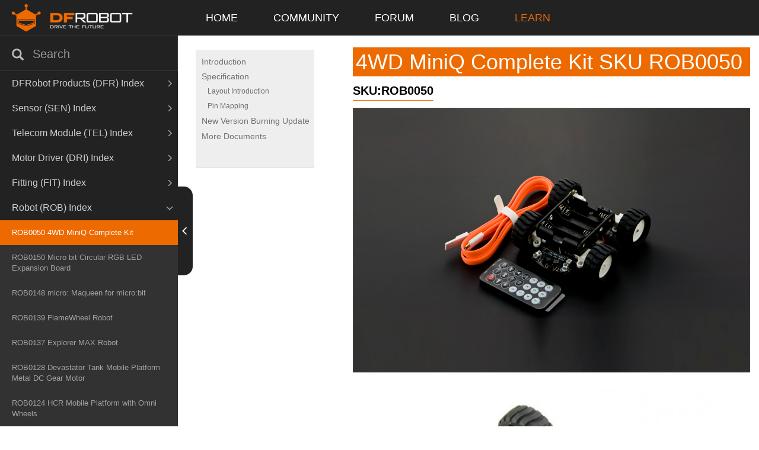

--- FILE ---
content_type: text/html; charset=utf-8
request_url: https://wiki.dfrobot.com/4WD_MiniQ_Complete_Kit__SKU_ROB0050_
body_size: 31436
content:
<!doctype html>
<html dir="ltr" lang="en">
  <head >
    <meta  charset="utf-8"><meta  name="viewport" content="width=device-width, initial-scale=1, maximum-scale=1, user-scalable=no"><meta  data-hid="keywords" name="keywords" content="4wd wiki, mobile robot wiki, arduino wiki, robot kit wiki, arduino robot wiki, robot wiki, 4wd robot wiki, education robot wiki, arduino education robot wiki"><meta  data-hid="description" name="description" content="wiki:Our newly upgraded 4WD MiniQ mobile robot kit is especially designed for education/learning purposes."><base href="/"><link  rel="icon" type="image/x-icon" href="/favicon.ico"><link  rel="stylesheet" href="/fonts/iconfont.css"><link  rel="stylesheet" href="/libs/css/github-markdown.css"><link  rel="stylesheet" href="/libs/bootstrap/css/bootstrap.min.css"><link  rel="stylesheet" href="/css/style.css"><link  rel="canonical" href="/4WD_MiniQ_Complete_Kit__SKU_ROB0050_"><link  rel="stylesheet" href="/libs/prism/prism.css"><script  src="/libs/md5.min.js" ssr="true"></script><script  src="/libs/jquery-2.1.1.min.js" ssr="true"></script><script  src="/libs/bootstrap/js/bootstrap.min.js" ssr="true"></script><script  type="text/javascript" src="https://www.googletagmanager.com/gtag/js?id=G-KEFMZ0P9J0" ssr="true" mode="client"></script><script  type="text/javascript" src="/libs/gtag.js" mode="client"></script><script  src="/libs/prism/prism.js" ssr="true"></script><link rel="preload" href="/_nuxt/ea50248.js" as="script"><link rel="preload" href="/_nuxt/417f141.js" as="script"><link rel="preload" href="/_nuxt/5c73c98.js" as="script"><link rel="preload" href="/_nuxt/css/3fe81bb.css" as="style"><link rel="preload" href="/_nuxt/7589d28.js" as="script"><link rel="preload" href="/_nuxt/5571918.js" as="script"><link rel="stylesheet" href="/_nuxt/css/3fe81bb.css">
  </head>
  <body >
    <div data-server-rendered="true" id="__nuxt"><!----><div id="__layout"><div><div><div><div class="hidden-print hidden-xs hidden-sm"><nav class="navbar-inverse affix pc-navbar"><div class="navbar-header logoImg"><a href="https://wiki.dfrobot.com" target="_blank" class="navbar-brand logo"><img src="https://dfimg.dfrobot.com/5f23e834c913a99430e3f308/cmsen/80d036597bae07142336f26914cd29ec.png" alt="logo"></a></div> <div id="bs-example-navbar-collapse-9" class="collapse navbar-collapse"><ul class="nav navbar-nav" style="padding-left: 74px"><li><a href="https://wiki.dfrobot.com/" target="" class="nav-item">HOME</a></li><li><a href="https://community.dfrobot.com/" target="" class="nav-item">COMMUNITY</a></li><li><a href="https://www.dfrobot.com/forum/" target="" class="nav-item">FORUM</a></li><li><a href="https://www.dfrobot.com/blog" target="" class="nav-item">BLOG</a></li><li><a href="https://learn.dfrobot.com/" target="" class="nav-item">LEARN</a></li></ul></div></nav> <div style="height: 60px"></div></div> <div class="mobile hidden-lg hidden-md"><nav class="navbar-inverse hidden-print affix mobile-navbar"><div class="navbar-header"><div id="show-bs-docs-sidebar" href="#this" class="navbar-brand" style="padding: 14px"><i class="glyphicon glyphicon-list"></i></div></div> <a href="https://wiki.dfrobot.com" target="_blank" class="logo"><img src="https://dfimg.dfrobot.com/5f23e834c913a99430e3f308/cmsen/80d036597bae07142336f26914cd29ec.png" alt="logo"></a></nav> <nav class="hidden-print affix mobile-sub-navbar"><div class="sub-navbar-box"><a href="https://wiki.dfrobot.com/" target="">HOME</a><a href="https://community.dfrobot.com/" target="">COMMUNITY</a><a href="https://www.dfrobot.com/forum/" target="">FORUM</a><a href="https://www.dfrobot.com/blog" target="">BLOG</a><a href="https://learn.dfrobot.com/" target="">LEARN</a></div></nav></div></div> <div class="leftMenu"><div class="menu"><div id="leftNavigate" role="complementary" class="col-md-3 bs-docs-sidebar hiidden-prnt"><div class="search"><i class="glyphicon glyphicon-search"></i> <input type="text" placeholder="Search" value="" class="form-control"> <i class="glyphicon glyphicon-remove"></i></div> <ul class="nav bs-docs-sidenav"><li id="DFR_SKU_Index"><a href="javascript:;"><span>DFRobot Products (DFR)  Index</span> <i class="glyphicon glyphicon-menu-right"></i></a> <ul class="nav" style="display:none;"><li id="SKU_DFR0748_Kitty_Flower"><a title="DFR0748 Kitty Flower" href="/SKU_DFR0748_Kitty_Flower">Kitty Flower</a> <ul class="nav" style="display:none;"></ul></li><li id="ONPOWER_UPS_HAT_for_Raspberry_Pi_SKU_DFR0677"><a title="DFR0677 ONPOWER UPS HAT for Raspberry Pi " href="/ONPOWER_UPS_HAT_for_Raspberry_Pi_SKU_DFR0677">DFR0677 ONPOWER UPS HAT for Raspberry Pi </a> <ul class="nav" style="display:none;"></ul></li><li id="I_O_Expansion_HAT_for_Pi_zero_V1_0_SKU_DFR0604"><a title="DFR0604 I O Expansion HAT for Pi zero V1.0" href="/I_O_Expansion_HAT_for_Pi_zero_V1_0_SKU_DFR0604">DFR0604 I O Expansion HAT for Pi zero V1.0</a> <ul class="nav" style="display:none;"></ul></li><li id="Solar_Power_Manager_For_12V_Lead-Acid_Battery_SKU__DFR0580"><a title="DFR0580 Solar Power Manager For 12V Lead-Acid Battery" href="/Solar_Power_Manager_For_12V_Lead-Acid_Battery_SKU__DFR0580">DFR0580 Solar Power Manager For 12V Lead-Acid Battery</a> <ul class="nav" style="display:none;"></ul></li><li id="Gravity__I_O_Expansion_Shield_for_OpenMV_Cam_M7_SKU_DFR0578"><a title="DFR0578 Gravity  I O Expansion Shield for OpenMV Cam M7" href="/Gravity__I_O_Expansion_Shield_for_OpenMV_Cam_M7_SKU_DFR0578">DFR0578 Gravity  I O Expansion Shield for OpenMV Cam M7</a> <ul class="nav" style="display:none;"></ul></li><li id="Gravity__I_O_Expansion_Shield_for_Pyboard_SKU_DFR0577"><a title="DFR0577 Gravity  I O Expansion Shield for Pyboard" href="/Gravity__I_O_Expansion_Shield_for_Pyboard_SKU_DFR0577">DFR0577 Gravity  I O Expansion Shield for Pyboard</a> <ul class="nav" style="display:none;"></ul></li><li id="Gravity__Digital_1-to-8_I2C_Multiplexer_SKU_DFR0576"><a title="DFR0576 Gravity  Digital 1-to-8 I2C Multiplexer" href="/Gravity__Digital_1-to-8_I2C_Multiplexer_SKU_DFR0576">DFR0576 Gravity  Digital 1-to-8 I2C Multiplexer</a> <ul class="nav" style="display:none;"></ul></li><li id="Beetle_ESP32_SKU_DFR0575"><a title="DFR0575 Beetle ESP32" href="/Beetle_ESP32_SKU_DFR0575">DFR0575 Beetle ESP32</a> <ul class="nav" style="display:none;"></ul></li><li id="USB_Charger_for_7.4V_LiPo_Battery_SKU__DFR0564"><a title="DFR0564 USB Charger for 7.4V LiPo Battery" href="/USB_Charger_for_7.4V_LiPo_Battery_SKU__DFR0564">DFR0564 USB Charger for 7.4V LiPo Battery</a> <ul class="nav" style="display:none;"></ul></li><li id="Gravity__3.7V_Li_Battery_Fuel_Gauge_SKU__DFR0563"><a title="DFR0563 Gravity  3.7V Li Battery Fuel Gauge" href="/Gravity__3.7V_Li_Battery_Fuel_Gauge_SKU__DFR0563">DFR0563 Gravity  3.7V Li Battery Fuel Gauge</a> <ul class="nav" style="display:none;"></ul></li><li id="Gravity__Digital_Signal_Isolator_SKU__DFR0565"><a title="DFR0565 Gravity  Digital Signal Isolator" href="/Gravity__Digital_Signal_Isolator_SKU__DFR0565">DFR0565 Gravity  Digital Signal Isolator</a> <ul class="nav" style="display:none;"></ul></li><li id="Solar_Power_Manager_5V_SKU__DFR0559"><a title="DFR0559 Solar Power Manager 5V" href="/Solar_Power_Manager_5V_SKU__DFR0559">DFR0559 Solar Power Manager 5V</a> <ul class="nav" style="display:none;"></ul></li><li id="Gravity__Digital_High_Temperature_Sensor__K-type__SKU_DFR0558"><a title="DFR0558 Gravity  Digital High Temperature Sensor  K-type" href="/Gravity__Digital_High_Temperature_Sensor__K-type__SKU_DFR0558">DFR0558 Gravity  Digital High Temperature Sensor  K-type</a> <ul class="nav" style="display:none;"></ul></li><li id="Gravity_I2C_LCD1602_Arduino_LCD_Display_Module_SKU_DFR0555_DF0556_DFR0557"><a title="DFR0555\DF0556\DFR0557 Gravity  I2C LCD1602 Arduino LCD Display Module" href="/Gravity_I2C_LCD1602_Arduino_LCD_Display_Module_SKU_DFR0555_DF0556_DFR0557">DFR0555\DF0556\DFR0557 Gravity  I2C LCD1602 Arduino LCD Display Module</a> <ul class="nav" style="display:none;"></ul></li><li id="Gravity__I2C_ADS1115_16-Bit_ADC_Module_Arduino_&amp;_Raspberry_Pi_Compatible__SKU__DFR0553"><a title="DFR0553 Gravity  I2C ADS1115 16-Bit ADC Module Arduino &amp; Raspberry Pi Compatible" href="/Gravity__I2C_ADS1115_16-Bit_ADC_Module_Arduino_&amp;_Raspberry_Pi_Compatible__SKU__DFR0553">DFR0553 Gravity  I2C ADS1115 16-Bit ADC Module Arduino &amp; Raspberry Pi Compatible</a> <ul class="nav" style="display:none;"></ul></li><li id="Gravity__12-Bit_I2C_DAC_Module_SKU__DFR0552"><a title="DFR0552 Gravity  12-Bit I2C DAC Module" href="/Gravity__12-Bit_I2C_DAC_Module_SKU__DFR0552">DFR0552 Gravity  12-Bit I2C DAC Module</a> <ul class="nav" style="display:none;"></ul></li><li id="Micro_bit_Driver_Expansion_Board_SKU_DFR0548"><a title="DFR0548 Micro bit Driver Expansion Board" href="/Micro_bit_Driver_Expansion_Board_SKU_DFR0548">DFR0548 Micro bit Driver Expansion Board</a> <ul class="nav" style="display:none;"></ul></li><li id="Micro_bit_Gamepad_Expansion_Board_SKU__DFR0536"><a title="DFR0536 Micro bit Gamepad Expansion Board" href="/Micro_bit_Gamepad_Expansion_Board_SKU__DFR0536">DFR0536 Micro bit Gamepad Expansion Board</a> <ul class="nav" style="display:none;"></ul></li><li id="Solar_Power_Manager_SKU__DFR0535"><a title="DFR0535 Solar Power Manager" href="/Solar_Power_Manager_SKU__DFR0535">DFR0535 Solar Power Manager</a> <ul class="nav" style="display:none;"></ul></li><li id="Voice_Module_SKU__DFR0534"><a title="DFR0534 Voice Module" href="/Voice_Module_SKU__DFR0534">DFR0534 Voice Module</a> <ul class="nav" style="display:none;"></ul></li><li id="FireBeetle_Covers-ePaper_Black&amp;White&amp;Red_Display_Module_SKU__DFR0531"><a title="DFR0531 FireBeetle Covers-ePaper Black&amp;White&amp;Red Display Module" href="/FireBeetle_Covers-ePaper_Black&amp;White&amp;Red_Display_Module_SKU__DFR0531">DFR0531 FireBeetle Covers-ePaper Black&amp;White&amp;Red Display Module</a> <ul class="nav" style="display:none;"></ul></li><li id="2.2_inches_TFT_LCD_Display_V1.0_(SPI_Interface)_SKU_DFR0529"><a title="DFR0529 2.2 inches TFT LCD Display V1.0 (SPI Interface)" href="/2.2_inches_TFT_LCD_Display_V1.0_(SPI_Interface)_SKU_DFR0529">DFR0529 2.2 inches TFT LCD Display V1.0 (SPI Interface)</a> <ul class="nav" style="display:none;"></ul></li><li id="_SKU_DFR0528_UPS_HAT_for_Raspberry_Pi_Zero"><a title="DFR0528 UPS HAT for Raspberry Pi Zero" href="/_SKU_DFR0528_UPS_HAT_for_Raspberry_Pi_Zero">DFR0528 UPS HAT for Raspberry Pi Zero</a> <ul class="nav" style="display:none;"></ul></li><li id="_SKU_DFR0524_5.5__HDMI_OLED-Display_with_Capacitive_Touchscreen_V2.0"><a title="DFR0524 5.5  HDMI OLED-Display with Capacitive Touchscreen V2.0" href="/_SKU_DFR0524_5.5__HDMI_OLED-Display_with_Capacitive_Touchscreen_V2.0">DFR0524 5.5  HDMI OLED-Display with Capacitive Touchscreen V2.0</a> <ul class="nav" style="display:none;"></ul></li><li id="Gravity__Digital_Peristaltic_Pump_SKU__DFR0523"><a title="DFR0523 Gravity  Digital Peristaltic Pump" href="/Gravity__Digital_Peristaltic_Pump_SKU__DFR0523">DFR0523 Gravity  Digital Peristaltic Pump</a> <ul class="nav" style="display:none;"></ul></li><li id="Dual_Digital_Pot__100K__SKU__DFR0520"><a title="DFR0520 Dual Digital Pot  100K" href="/Dual_Digital_Pot__100K__SKU__DFR0520">DFR0520 Dual Digital Pot  100K</a> <ul class="nav" style="display:none;"></ul></li><li id="Micro_Mate-_A_Mini_Expansion_Board_for_micro_bit_SKU__DFR0518"><a title="DFR0518 Micro Mate- A Mini Expansion Board for micro bit" href="/Micro_Mate-_A_Mini_Expansion_Board_for_micro_bit_SKU__DFR0518">DFR0518 Micro Mate- A Mini Expansion Board for micro bit</a> <ul class="nav" style="display:none;"></ul></li><li id="FireBeetle_Covers-OSD_Character_Overlay_Module_SKU_DFR0515"><a title="DFR0515 FireBeetle Covers-OSD Character Overlay Module" href="/FireBeetle_Covers-OSD_Character_Overlay_Module_SKU_DFR0515">DFR0515 FireBeetle Covers-OSD Character Overlay Module</a> <ul class="nav" style="display:none;"></ul></li><li id="_SKU_DFR0514_DFR0603_IIC_16X2_RGB_LCD_KeyPad_HAT_V1.0_"><a title="DFR0514 DFR0603 IIC 16X2 RGB LCD KeyPad HAT V1.0 " href="/_SKU_DFR0514_DFR0603_IIC_16X2_RGB_LCD_KeyPad_HAT_V1.0_">DFR0514 DFR0603 IIC 16X2 RGB LCD KeyPad HAT V1.0 </a> <ul class="nav" style="display:none;"></ul></li><li id="PPM_2x3A_DC_Motor_Driver_SKU__DFR0513"><a title="DFR0513 PPM 2x3A DC Motor Driver" href="/PPM_2x3A_DC_Motor_Driver_SKU__DFR0513">DFR0513 PPM 2x3A DC Motor Driver</a> <ul class="nav" style="display:none;"></ul></li><li id="FireBeetle_Covers-ePaper_Black&amp;White_Display_Module_SKU__DFR0511"><a title="DFR0511 FireBeetle Covers-ePaper Black&amp;White Display Module" href="/FireBeetle_Covers-ePaper_Black&amp;White_Display_Module_SKU__DFR0511">DFR0511 FireBeetle Covers-ePaper Black&amp;White Display Module</a> <ul class="nav" style="display:none;"></ul></li><li id="FireBeetle_Covers-DC_Motor_&amp;_Stepper_Driver_SKU_DFR0508"><a title="DFR0508 FireBeetle Covers-DC Motor &amp; Stepper Driver" href="/FireBeetle_Covers-DC_Motor_&amp;_Stepper_Driver_SKU_DFR0508">DFR0508 FireBeetle Covers-DC Motor &amp; Stepper Driver</a> <ul class="nav" style="display:none;"></ul></li><li id="FireBeetle_Covers-OLED12864_Display_SKU__DFR0507"><a title="DFR0507 FireBeetle Covers-OLED12864 Display" href="/FireBeetle_Covers-OLED12864_Display_SKU__DFR0507">DFR0507 FireBeetle Covers-OLED12864 Display</a> <ul class="nav" style="display:none;"></ul></li><li id="7''_HDMI_Display_with_Capacitive_Touchscreen_SKU__DFR0506"><a title="DFR0506 7'' HDMI Display with Capacitive Touchscreen" href="/7''_HDMI_Display_with_Capacitive_Touchscreen_SKU__DFR0506">DFR0506 7'' HDMI Display with Capacitive Touchscreen</a> <ul class="nav" style="display:none;"></ul></li><li id="SIM7000C_Arduino_NB-IoT_LTE_GPRS_Expansion_Shield_SKU__DFR0505"><a title="DFR0505 SIM7000C Arduino NB-IoT LTE GPRS Expansion Shield" href="/SIM7000C_Arduino_NB-IoT_LTE_GPRS_Expansion_Shield_SKU__DFR0505">DFR0505 SIM7000C Arduino NB-IoT LTE GPRS Expansion Shield</a> <ul class="nav" style="display:none;"></ul></li><li id="Gravity__Analog_Signal_Isolator_SKU_DFR0504"><a title="DFR0504 Gravity  Analog Signal Isolator" href="/Gravity__Analog_Signal_Isolator_SKU_DFR0504">DFR0504 Gravity  Analog Signal Isolator</a> <ul class="nav" style="display:none;"></ul></li><li id="Embedded_Thermal_Printer___TTL_Serial_SKU__DFR0503-EN"><a title="DFR0503 Embedded Thermal Printer - TTL Serial" href="/Embedded_Thermal_Printer___TTL_Serial_SKU__DFR0503-EN">DFR0503 Embedded Thermal Printer - TTL Serial</a> <ul class="nav" style="display:none;"></ul></li><li id="Gravity_IO_Expansion_&amp;_Motor_Driver_Shield_V1.1_SKU__DFR0502"><a title="DFR0502 Gravity IO Expansion &amp; Motor Driver Shield V1.1" href="/Gravity_IO_Expansion_&amp;_Motor_Driver_Shield_V1.1_SKU__DFR0502">DFR0502 Gravity IO Expansion &amp; Motor Driver Shield V1.1</a> <ul class="nav" style="display:none;"></ul></li><li id="64x64_RGB_LED_Matrix_-_3mm_pitch_SKU_DFR0499"><a title="DFR0499 64x64 RGB LED Matrix - 3mm pitch" href="/64x64_RGB_LED_Matrix_-_3mm_pitch_SKU_DFR0499">DFR0499 64x64 RGB LED Matrix - 3mm pitch</a> <ul class="nav" style="display:none;"></ul></li><li id="FireBeetle_Covers-Camera&amp;Audio_Media_Board_SKU_DFR0498"><a title="DFR0498 FireBeetle Covers-Camera&amp;Audio Media Board" href="/FireBeetle_Covers-Camera&amp;Audio_Media_Board_SKU_DFR0498">DFR0498 FireBeetle Covers-Camera&amp;Audio Media Board</a> <ul class="nav" style="display:none;"></ul></li><li id="Raspberry_Pi_UPS_HAT_SKU_DFR0494"><a title="DFR0494 Raspberry Pi UPS HAT" href="/Raspberry_Pi_UPS_HAT_SKU_DFR0494">DFR0494 Raspberry Pi UPS HAT</a> <ul class="nav" style="display:none;"></ul></li><li id="FireBeetle_Board-328P_with_BLE4.1_SKU__DFR0492"><a title="DFR0492 FireBeetle Board-328P with BLE4.1" href="/FireBeetle_Board-328P_with_BLE4.1_SKU__DFR0492">DFR0492 FireBeetle Board-328P with BLE4.1</a> <ul class="nav" style="display:none;"></ul></li><li id="FireBeetle_ESP8266_IOT_Microcontroller_SKU__DFR0489"><a title="DFR0489 FireBeetle ESP8266 IOT Microcontroller" href="/FireBeetle_ESP8266_IOT_Microcontroller_SKU__DFR0489">DFR0489 FireBeetle ESP8266 IOT Microcontroller</a> <ul class="nav" style="display:none;"></ul></li><li id="FireBeetle_Covers-24×8_LED_Matrix"><a title="DFR0487 FireBeetle Covers-24×8 LED Matrix" href="/FireBeetle_Covers-24×8_LED_Matrix">DFR0487 FireBeetle Covers-24×8 LED Matrix</a> <ul class="nav" style="display:none;"></ul></li><li id="FireBeetle_Covers-Gravity_I_O_Expansion_Shield_SKU__DFR0483"><a title="DFR0483 FireBeetle Covers-Gravity I O Expansion Shield" href="/FireBeetle_Covers-Gravity_I_O_Expansion_Shield_SKU__DFR0483">DFR0483 FireBeetle Covers-Gravity I O Expansion Shield</a> <ul class="nav" style="display:none;"></ul></li><li id="FireBeetle_ESP32_IOT_Microcontroller(V3.0)__Supports_Wi-Fi_&amp;_Bluetooth__SKU__DFR0478"><a title="DFR0478 FireBeetle ESP32 IOT Microcontroller(V3.0)  " href="/FireBeetle_ESP32_IOT_Microcontroller(V3.0)__Supports_Wi-Fi_&amp;_Bluetooth__SKU__DFR0478">DFR0478 FireBeetle ESP32 IOT Microcontroller(V3.0)  </a> <ul class="nav" style="display:none;"></ul></li><li id="Gravity__Digital_Relay_Module__Arduino_&amp;_Raspberry_Pi_Compatible__SKU__DFR0473"><a title="DFR0473 Digital Relay Module" href="/Gravity__Digital_Relay_Module__Arduino_&amp;_Raspberry_Pi_Compatible__SKU__DFR0473">DFR0473 Digital Relay Module</a> <ul class="nav" style="display:none;"></ul></li><li id="2x32_RGB_LED_Matrix_-_4mm_pitch_SKU_DFR0472"><a title="DFR0472 32x32 RGB LED Matrix - 4mm pitch" href="/2x32_RGB_LED_Matrix_-_4mm_pitch_SKU_DFR0472">DFR0472 32x32 RGB LED Matrix - 4mm pitch</a> <ul class="nav" style="display:none;"></ul></li><li id="32x16_RGB_LED_Matrix_-_6mm_pitch_SKU_DFR0471"><a title="DFR0471 32x16 RGB LED Matrix - 6mm pitch" href="/32x16_RGB_LED_Matrix_-_6mm_pitch_SKU_DFR0471">DFR0471 32x16 RGB LED Matrix - 6mm pitch</a> <ul class="nav" style="display:none;"></ul></li><li id="Gravity__I2C_SD2405_RTC_Module_SKU__DFR0469"><a title="DFR0469 Gravity  I2C SD2405 RTC Module" href="/Gravity__I2C_SD2405_RTC_Module_SKU__DFR0469">DFR0469 Gravity  I2C SD2405 RTC Module</a> <ul class="nav" style="display:none;"></ul></li><li id="Gravity__I2C_16x2_Arduino_LCD_with_RGB_Backlight_Display_SKU__DFR0464"><a title="DFR0464 Gravity  I2C 16x2 Arduino LCD with RGB Backlight Display" href="/Gravity__I2C_16x2_Arduino_LCD_with_RGB_Backlight_Display_SKU__DFR0464">DFR0464 Gravity  I2C 16x2 Arduino LCD with RGB Backlight Display</a> <ul class="nav" style="display:none;"></ul></li><li id="Gravity__Flexible_16x16_RGB_LED_Matrix_SKU__DFR0463"><a title="DFR0463 Gravity  Flexible 16x16 RGB LED Matrix" href="/Gravity__Flexible_16x16_RGB_LED_Matrix_SKU__DFR0463">DFR0463 Gravity  Flexible 16x16 RGB LED Matrix</a> <ul class="nav" style="display:none;"></ul></li><li id="Gravity__Flexible_8x32_RGB_LED_Matrix_SKU__DFR0462"><a title="DFR0462 Gravity  Flexible 8x32 RGB LED Matrix" href="/Gravity__Flexible_8x32_RGB_LED_Matrix_SKU__DFR0462">DFR0462 Gravity  Flexible 8x32 RGB LED Matrix</a> <ul class="nav" style="display:none;"></ul></li><li id="Gravity__Flexible_8x8_RGB_LED_Matrix_SKU__DFR0461"><a title="DFR0461 Gravity  Flexible 8x8 RGB LED Matrix" href="/Gravity__Flexible_8x8_RGB_LED_Matrix_SKU__DFR0461">DFR0461 Gravity  Flexible 8x8 RGB LED Matrix</a> <ul class="nav" style="display:none;"></ul></li><li id="64x32_RGB_LED_Matrix___4mm_Pitch_64x32_Flexible_RGB_LED_Matrix-4mm_Pitch_64x32_Flexible_RGB_LED_Matrix-5mm_Pitch_SKU_DFR0460"><a title="DFR0460 64x32 RGB LED Matrix - 4mm Pitch/64x32 Flexible RGB LED Matrix-4mm Pitch/64x32 Flexible RGB LED Matrix-5mm Pitch" href="/64x32_RGB_LED_Matrix___4mm_Pitch_64x32_Flexible_RGB_LED_Matrix-4mm_Pitch_64x32_Flexible_RGB_LED_Matrix-5mm_Pitch_SKU_DFR0460">DFR0460 64x32 RGB LED Matrix - 4mm Pitch/64x32 Flexible RGB LED Matrix-4mm Pitch/64x32 Flexible RGB LED Matrix-5mm Pitch</a> <ul class="nav" style="display:none;"></ul></li><li id="8x8_RGB_LED_Matrix_SKU__DFR0459"><a title="DFR0459 8x8 RGB LED Matrix" href="/8x8_RGB_LED_Matrix_SKU__DFR0459">DFR0459 8x8 RGB LED Matrix</a> <ul class="nav" style="display:none;"></ul></li><li id="Gravity__MOSFET_Power_Controller_SKU__DFR0457"><a title="DFR0457 Gravity  MOSFET Power Controller" href="/Gravity__MOSFET_Power_Controller_SKU__DFR0457">DFR0457 Gravity  MOSFET Power Controller</a> <ul class="nav" style="display:none;"></ul></li><li id="DFRobot_CurieNano_-_A_mini_Genuino_Arduino_101_Board_SKU__DFR0453"><a title="DFR0453 DFRobot CurieNano " href="/DFRobot_CurieNano_-_A_mini_Genuino_Arduino_101_Board_SKU__DFR0453">DFR0453 DFRobot CurieNano </a> <ul class="nav" style="display:none;"></ul></li><li id="LED_String_Lights__Warm_White__SKU__DFR0448"><a title="DFR0448 LED String Lights  Warm White" href="/LED_String_Lights__Warm_White__SKU__DFR0448">DFR0448 LED String Lights  Warm White</a> <ul class="nav" style="display:none;"></ul></li><li id="The_Micro_Vibration_Module_SKU_DFR0440"><a title="DFR0440 The Micro Vibration Module" href="/The_Micro_Vibration_Module_SKU_DFR0440">DFR0440 The Micro Vibration Module</a> <ul class="nav" style="display:none;"></ul></li><li id="LED_String_Lights__Colorful__SKU__DFR0439"><a title="DFR0439 LED String Lights  Colorful" href="/LED_String_Lights__Colorful__SKU__DFR0439">DFR0439 LED String Lights  Colorful</a> <ul class="nav" style="display:none;"></ul></li><li id="Bright_LED_Module_SKU__DFR0438"><a title="DFR0438 Bright LED Module" href="/Bright_LED_Module_SKU__DFR0438">DFR0438 Bright LED Module</a> <ul class="nav" style="display:none;"></ul></li><li id="3.5_inches_TFT_Touchscreen_for_Raspberry_Pi_SKU__DFR0428"><a title="DFR0428 3.5 inches TFT Touchscreen for Raspberry Pi" href="/3.5_inches_TFT_Touchscreen_for_Raspberry_Pi_SKU__DFR0428">DFR0428 3.5 inches TFT Touchscreen for Raspberry Pi</a> <ul class="nav" style="display:none;"></ul></li><li id="Self-Locking_Swicth_SKU__DFR0423"><a title="DFR0423 Self-Locking Swicth" href="/Self-Locking_Swicth_SKU__DFR0423">DFR0423 Self-Locking Swicth</a> <ul class="nav" style="display:none;"></ul></li><li id="Audio_Shield_For_DFRduino_M0_SKU__DFR0420"><a title="DFR0420 Audio Shield For DFRduino M0" href="/Audio_Shield_For_DFRduino_M0_SKU__DFR0420">DFR0420 Audio Shield For DFRduino M0</a> <ul class="nav" style="display:none;"></ul></li><li id="Bluno_M0_Mainboard_SKU__DFR0416"><a title="DFR0416 Bluno M0 Mainboard" href="/Bluno_M0_Mainboard_SKU__DFR0416">DFR0416 Bluno M0 Mainboard</a> <ul class="nav" style="display:none;"></ul></li><li id="Gravity__IO_Expansion_Shield_For_DFRduino_M0_SKU__DFR0412"><a title="DFR0412 Gravity  IO Expansion Shield For DFRduino M0" href="/Gravity__IO_Expansion_Shield_For_DFRduino_M0_SKU__DFR0412">DFR0412 Gravity  IO Expansion Shield For DFRduino M0</a> <ul class="nav" style="display:none;"></ul></li><li id="Gravity__130_DC_Motor_SKU__DFR0411"><a title="DFR0411 Gravity  130 DC Motor" href="/Gravity__130_DC_Motor_SKU__DFR0411">DFR0411 Gravity  130 DC Motor</a> <ul class="nav" style="display:none;"></ul></li><li id="DC_Micro_Metal_Gear_Motor_75_1_w_Driver_SKU__DFR0399"><a title="DFR0399 DC Micro Metal Gear Motor 75 1 w Driver" href="/DC_Micro_Metal_Gear_Motor_75_1_w_Driver_SKU__DFR0399">DFR0399 DC Micro Metal Gear Motor 75 1 w Driver</a> <ul class="nav" style="display:none;"></ul></li><li id="Romeo_BLE_Quad_Robot_Controller_SKU__DFR0398"><a title="DFR0398 Romeo BLE Quad Robot Controller" href="/Romeo_BLE_Quad_Robot_Controller_SKU__DFR0398">DFR0398 Romeo BLE Quad Robot Controller</a> <ul class="nav" style="display:none;"></ul></li><li id="DFRduino_M0_Mainboard__Arduino_Compatible__SKU__DFR0392"><a title="DFR0392 DFRduino M0 Mainboard" href="/DFRduino_M0_Mainboard__Arduino_Compatible__SKU__DFR0392">DFR0392 DFRduino M0 Mainboard</a> <ul class="nav" style="display:none;"></ul></li><li id="TELEMATICS_3.5__TFT_Touch_LCD_Shield_SKU__DFR0387"><a title="DFR0387 TELEMATICS 3.5  TFT Touch LCD Shield" href="/TELEMATICS_3.5__TFT_Touch_LCD_Shield_SKU__DFR0387">DFR0387 TELEMATICS 3.5  TFT Touch LCD Shield</a> <ul class="nav" style="display:none;"></ul></li><li id="LED_Keypad_Shield_V1.0_SKU_DFR0382"><a title="DFR0382 LED Keypad Shield V1.0" href="/LED_Keypad_Shield_V1.0_SKU_DFR0382">DFR0382 LED Keypad Shield V1.0</a> <ul class="nav" style="display:none;"></ul></li><li id="Cookie_I_O_Expansion_Shield_V2_SKU__DFR0375"><a title="DFR0375 Cookie I O Expansion Shield V2" href="/Cookie_I_O_Expansion_Shield_V2_SKU__DFR0375">DFR0375 Cookie I O Expansion Shield V2</a> <ul class="nav" style="display:none;"></ul></li><li id="DFR0374_DFR0396_LCD_Keypad_Shield_V2.0"><a title="DFR0374 DFR0396 LCD Keypad Shield V2.0" href="/DFR0374_DFR0396_LCD_Keypad_Shield_V2.0">DFR0374 DFR0396 LCD Keypad Shield V2.0</a> <ul class="nav" style="display:none;"></ul></li><li id="IO_Expansion_Shield_for_Bluno_M3_SKU_DFR0371"><a title="DFR0371 IO Expansion Shield for Bluno M3" href="/IO_Expansion_Shield_for_Bluno_M3_SKU_DFR0371">DFR0371 IO Expansion Shield for Bluno M3</a> <ul class="nav" style="display:none;"></ul></li><li id="CAN-BUS_Shield_V2__SKU__DFR0370_"><a title="DFR0370 CAN-BUS Shield V2" href="/CAN-BUS_Shield_V2__SKU__DFR0370_">DFR0370 CAN-BUS Shield V2</a> <ul class="nav" style="display:none;"></ul></li><li id="XSP_-_Arduino_Programmer_SKU_DFR0360"><a title="DFR0360 XSP - Arduino Programmer" href="/XSP_-_Arduino_Programmer_SKU_DFR0360">DFR0360 XSP - Arduino Programmer</a> <ul class="nav" style="display:none;"></ul></li><li id="Bluno_Beetle_Shield_SKU__DFR0356"><a title="DFR0356 Bluno Beetle Shield" href="/Bluno_Beetle_Shield_SKU__DFR0356">DFR0356 Bluno Beetle Shield</a> <ul class="nav" style="display:none;"></ul></li><li id="SIM808_with_Leonardo_mainboard_SKU_DFR0355"><a title="DFR0355 SIM808 with Leonardo mainboard" href="/SIM808_with_Leonardo_mainboard_SKU_DFR0355">DFR0355 SIM808 with Leonardo mainboard</a> <ul class="nav" style="display:none;"></ul></li><li id="Romeo_BLE_mini_V2.0_SKU_DFR0351"><a title="DFR0351 Romeo BLE mini V2.0" href="/Romeo_BLE_mini_V2.0_SKU_DFR0351">DFR0351 Romeo BLE mini V2.0</a> <ul class="nav" style="display:none;"></ul></li><li id="3.5__TFT_Touch_Shield_with_4MB_Flash_for_Arduino_and_mbed_SKU_DFR0348"><a title="DFR0348 3.5  TFT Touch Shield with 4MB Flash for Arduino and mbed" href="/3.5__TFT_Touch_Shield_with_4MB_Flash_for_Arduino_and_mbed_SKU_DFR0348">DFR0348 3.5  TFT Touch Shield with 4MB Flash for Arduino and mbed</a> <ul class="nav" style="display:none;"></ul></li><li id="2.8__TFT_Touch_Shield_with_4MB_Flash_for_Arduino_and_mbed_SKU_DFR0347"><a title="DFR0347 2.8  TFT Touch Shield with 4MB Flash for Arduino and mbed" href="/2.8__TFT_Touch_Shield_with_4MB_Flash_for_Arduino_and_mbed_SKU_DFR0347">DFR0347 2.8  TFT Touch Shield with 4MB Flash for Arduino and mbed</a> <ul class="nav" style="display:none;"></ul></li><li id="UHex_Low-power_Controller_SKU__DFR0343"><a title="DFR0343 UHex Low-power Controller" href="/UHex_Low-power_Controller_SKU__DFR0343">DFR0343 UHex Low-power Controller</a> <ul class="nav" style="display:none;"></ul></li><li id="W5500_Ethernet_with_POE_Mainboard_SKU__DFR0342"><a title="DFR0342 W5500 Ethernet with POE Mainboard" href="/W5500_Ethernet_with_POE_Mainboard_SKU__DFR0342">DFR0342 W5500 Ethernet with POE Mainboard</a> <ul class="nav" style="display:none;"></ul></li><li id="Bluno_Beetle_SKU_DFR0339"><a title="DFR0339 Bluno Beetle" href="/Bluno_Beetle_SKU_DFR0339">DFR0339 Bluno Beetle</a> <ul class="nav" style="display:none;"></ul></li><li id="GPIO_Shield_for_Arduino_V1.0_SKU__DFR0334"><a title="DFR0334 GPIO Shield for Arduino V1.0" href="/GPIO_Shield_for_Arduino_V1.0_SKU__DFR0334">DFR0334 GPIO Shield for Arduino V1.0</a> <ul class="nav" style="display:none;"></ul></li><li id="Fan_Module_DFR0332"><a title="DFR0332 Fan Module" href="/Fan_Module_DFR0332">DFR0332 Fan Module</a> <ul class="nav" style="display:none;"></ul></li><li id="Romeo_for_Edison_Controller_SKU__DFR0331"><a title="DFR0331 Romeo for Edison Controller" href="/Romeo_for_Edison_Controller_SKU__DFR0331">DFR0331 Romeo for Edison Controller</a> <ul class="nav" style="display:none;"></ul></li><li id="Raspberry_Pi_Meet_Arduino_Shield_SKU_DFR0311"><a title="DFR0311 Raspberry Pi Meet Arduino Shield" href="/Raspberry_Pi_Meet_Arduino_Shield_SKU_DFR0311">DFR0311 Raspberry Pi Meet Arduino Shield</a> <ul class="nav" style="display:none;"></ul></li><li id="Bluno_M3_SKU_DFR0329"><a title="DFR0329 Bluno M3" href="/Bluno_M3_SKU_DFR0329">DFR0329 Bluno M3</a> <ul class="nav" style="display:none;"></ul></li><li id="Arduino_Shield_for_Raspberry_Pi_2B_and_3B_SKU_DFR0327"><a title="DFR0327 Arduino Shield for Raspberry Pi 2B and 3B" href="/Arduino_Shield_for_Raspberry_Pi_2B_and_3B_SKU_DFR0327">DFR0327 Arduino Shield for Raspberry Pi 2B and 3B</a> <ul class="nav" style="display:none;"></ul></li><li id="Bluno_Mega_2560__SKU_DFR0323_"><a title="DFR0323 Bluno Mega 2560" href="/Bluno_Mega_2560__SKU_DFR0323_">DFR0323 Bluno Mega 2560</a> <ul class="nav" style="display:none;"></ul></li><li id="Wido-WIFI_IoT_Node_SKU_DFR0321"><a title="DFR0321 Wido-WIFI IoT Node" href="/Wido-WIFI_IoT_Node_SKU_DFR0321">DFR0321 Wido-WIFI IoT Node</a> <ul class="nav" style="display:none;"></ul></li><li id="MCP3424_18-Bit_ADC-4_Channel_with_Programmable_Gain_Amplifier__SKU_DFR0316_"><a title="DFR0316 MCP3424 18-Bit ADC-4 Channel with Programmable Gain Amplifier" href="/MCP3424_18-Bit_ADC-4_Channel_with_Programmable_Gain_Amplifier__SKU_DFR0316_">DFR0316 MCP3424 18-Bit ADC-4 Channel with Programmable Gain Amplifier</a> <ul class="nav" style="display:none;"></ul></li><li id="Raspberry_Pi_GPIO_Extension_Board_SKU_DFR0312"><a title="DFR0312 Raspberry Pi GPIO Extension Board" href="/Raspberry_Pi_GPIO_Extension_Board_SKU_DFR0312">DFR0312 Raspberry Pi GPIO Extension Board</a> <ul class="nav" style="display:none;"></ul></li><li id="Bluno_Mega_1280__SKU_DFR0306_"><a title="DFR0306 Bluno Mega 1280" href="/Bluno_Mega_1280__SKU_DFR0306_">DFR0306 Bluno Mega 1280</a> <ul class="nav" style="display:none;"></ul></li><li id="RoMeo_BLE__SKU_DFR0305_"><a title="DFR0305 RoMeo BLE" href="/RoMeo_BLE__SKU_DFR0305_">DFR0305 RoMeo BLE</a> <ul class="nav" style="display:none;"></ul></li><li id="BLE_Wireless_Gamepad_V2_SKU__DFR0304"><a title="DFR0304 BLE Wireless Gamepad V2" href="/BLE_Wireless_Gamepad_V2_SKU__DFR0304">DFR0304 BLE Wireless Gamepad V2</a> <ul class="nav" style="display:none;"></ul></li><li id="MiniQ_2WD_Plus_SKU_DFR0302"><a title="DFR0302 MiniQ 2WD Plus" href="/MiniQ_2WD_Plus_SKU_DFR0302">DFR0302 MiniQ 2WD Plus</a> <ul class="nav" style="display:none;"></ul></li><li id="Gravity__Analog_Electrical_Conductivity_Sensor___Meter_V2__K=1__SKU_DFR0300"><a title="DFR0300 Gravity  Analog Electrical Conductivity Sensor   Meter V2  K=1 " href="/Gravity__Analog_Electrical_Conductivity_Sensor___Meter_V2__K=1__SKU_DFR0300">DFR0300 Gravity  Analog Electrical Conductivity Sensor   Meter V2  K=1 </a> <ul class="nav" style="display:none;"></ul></li><li id="DFPlayer_Mini_SKU_DFR0299"><a title="DFR0299 DFPlayer Mini" href="/DFPlayer_Mini_SKU_DFR0299">DFR0299 DFPlayer Mini</a> <ul class="nav" style="display:none;"></ul></li><li id="Gravity_Analog_Electrical_Conductivity_Sensor_Meter_K=10_SKU_DFR0300-H"><a title="DFR0300-H Gravity: Analog Electrical Conductivity Sensor(K=10)" href="/Gravity_Analog_Electrical_Conductivity_Sensor_Meter_K=10_SKU_DFR0300-H">DFR0300-H Gravity: Analog Electrical Conductivity Sensor(K=10)</a> <ul class="nav" style="display:none;"></ul></li><li id="Bluno_Nano_SKU_DFR0296"><a title="DFR0296 Bluno Nano" href="/Bluno_Nano_SKU_DFR0296">DFR0296 Bluno Nano</a> <ul class="nav" style="display:none;"></ul></li><li id="RLY-8-RS485_8_Relay_Controller_SKU_DFR0290"><a title="DFR0290 RLY-8-RS485 8 Relay Controller" href="/RLY-8-RS485_8_Relay_Controller_SKU_DFR0290">DFR0290 RLY-8-RS485 8 Relay Controller</a> <ul class="nav" style="display:none;"></ul></li><li id="RLY-8-POE_Relay_Controller_DFR0289"><a title="DFR0289 RLY-8-POE Relay Controller" href="/RLY-8-POE_Relay_Controller_DFR0289">DFR0289 RLY-8-POE Relay Controller</a> <ul class="nav" style="display:none;"></ul></li><li id="LCD12864_Shield_SKU_DFR0287"><a title="DFR0287 LCD12864 Shield" href="/LCD12864_Shield_SKU_DFR0287">DFR0287 LCD12864 Shield</a> <ul class="nav" style="display:none;"></ul></li><li id="Dreamer_Maple_V1.0_SKU_DFR028"><a title="DFR0283 Dreamer Maple V1.0" href="/Dreamer_Maple_V1.0_SKU_DFR028">DFR0283 Dreamer Maple V1.0</a> <ul class="nav" style="display:none;"></ul></li><li id="Beetle_SKU_DFR0282"><a title="DFR0282 Beetle" href="/Beetle_SKU_DFR0282">DFR0282 Beetle</a> <ul class="nav" style="display:none;"></ul></li><li id="Speech_Synthesis_Shield_SKU_DFR0273"><a title="DFR0273 Speech Synthesis Shield" href="/Speech_Synthesis_Shield_SKU_DFR0273">DFR0273 Speech Synthesis Shield</a> <ul class="nav" style="display:none;"></ul></li><li id="GMR_Board_SKU_DFR0271_"><a title="DFR0271 GMR Board" href="/GMR_Board_SKU_DFR0271_">DFR0271 GMR Board</a> <ul class="nav" style="display:none;"></ul></li><li id="Accessory_Shield_for_Arduino_SKU_DFR0270"><a title="DFR0270 Accessory Shield for Arduino" href="/Accessory_Shield_for_Arduino_SKU_DFR0270">DFR0270 Accessory Shield for Arduino</a> <ul class="nav" style="display:none;"></ul></li><li id="Bluno_SKU_DFR0267"><a title="DFR0267 Bluno" href="/Bluno_SKU_DFR0267">DFR0267 Bluno</a> <ul class="nav" style="display:none;"></ul></li><li id="IO_Expansion_Shield_for_Arduino_V7_SKU_DFR0265.1"><a title="DFR0265 IO Expansion Shield for Arduino V7" href="/IO_Expansion_Shield_for_Arduino_V7_SKU_DFR0265.1">DFR0265 IO Expansion Shield for Arduino V7</a> <ul class="nav" style="display:none;"></ul></li><li id="Arduino_RS485_Shield_SKU__DFR0259"><a title="DFR0259 Arduino RS485 Shield" href="/Arduino_RS485_Shield_SKU__DFR0259">DFR0259 Arduino RS485 Shield</a> <ul class="nav" style="display:none;"></ul></li><li id="RS485_Sensor_Node_V1.0__SKU_DFR0233_"><a title="DFR0233 RS485 Sensor Node V1.0" href="/RS485_Sensor_Node_V1.0__SKU_DFR0233_">DFR0233 RS485 Sensor Node V1.0</a> <ul class="nav" style="display:none;"></ul></li><li id="NFC_Module_for_Arduino__SKU_DFR0231_"><a title="DFR0231 NFC Module for Arduino" href="/NFC_Module_for_Arduino__SKU_DFR0231_">DFR0231 NFC Module for Arduino</a> <ul class="nav" style="display:none;"></ul></li><li id="Romeo_V2-All_in_one_Controller__R3___SKU_DFR0225_"><a title="DFR0225 Romeo V2-All in one Controller  R3" href="/Romeo_V2-All_in_one_Controller__R3___SKU_DFR0225_">DFR0225 Romeo V2-All in one Controller  R3</a> <ul class="nav" style="display:none;"></ul></li><li id="X-Board_Relay_SKU_DFR0222_"><a title="DFR0222 X-Board Relay" href="/X-Board_Relay_SKU_DFR0222_">DFR0222 X-Board Relay</a> <ul class="nav" style="display:none;"></ul></li><li id="Bees_Shield_SKU_DFR0210"><a title="DFR0210 Bees Shield" href="/Bees_Shield_SKU_DFR0210">DFR0210 Bees Shield</a> <ul class="nav" style="display:none;"></ul></li><li id="Power_Module__SKU_DFR0205_"><a title="DFR0205 Power Module" href="/Power_Module__SKU_DFR0205_">DFR0205 Power Module</a> <ul class="nav" style="display:none;"></ul></li><li id="RGB_LED_Matrix__SKU_DFR0202_"><a title="DFR0202 RGB LED Matrix" href="/RGB_LED_Matrix__SKU_DFR0202_">DFR0202 RGB LED Matrix</a> <ul class="nav" style="display:none;"></ul></li><li id="Flymaple_V1.1_SKU_DFR0188_"><a title="DFR0188 Flymaple V1.1" href="/Flymaple_V1.1_SKU_DFR0188_">DFR0188 Flymaple V1.1</a> <ul class="nav" style="display:none;"></ul></li><li id="Wirless_GamePad_V2.0__SKU_DFR0182_"><a title="DFR0182 Wirless GamePad V2.0" href="/Wirless_GamePad_V2.0__SKU_DFR0182_">DFR0182 Wirless GamePad V2.0</a> <ul class="nav" style="display:none;"></ul></li><li id="Mega_IO_Expansion_Shield_V2.3__SKU_DFR0165_"><a title="DFR0165 Mega IO Expansion Shield V2.3" href="/Mega_IO_Expansion_Shield_V2.3__SKU_DFR0165_">DFR0165 Mega IO Expansion Shield V2.3</a> <ul class="nav" style="display:none;"></ul></li><li id="X-Board_V2__SKU_DFR0162_"><a title="DFR0162 X-Board V2" href="/X-Board_V2__SKU_DFR0162_">DFR0162 X-Board V2</a> <ul class="nav" style="display:none;"></ul></li><li id="I2C_TWI_LCD2004_Module__Arduino_Gadgeteer_Compatible___SKU_DFR0154_"><a title="DFR0154 I2C TWI LCD2004 Module  Arduino Gadgeteer Compatible" href="/I2C_TWI_LCD2004_Module__Arduino_Gadgeteer_Compatible___SKU_DFR0154_">DFR0154 I2C TWI LCD2004 Module  Arduino Gadgeteer Compatible</a> <ul class="nav" style="display:none;"></ul></li><li id="Gravity__I2C_DS1307_RTC_Module_SKU__DFR0151"><a title="DFR0151 Gravity  I2C DS1307 RTC Module" href="/Gravity__I2C_DS1307_RTC_Module_SKU__DFR0151">DFR0151 Gravity  I2C DS1307 RTC Module</a> <ul class="nav" style="display:none;"></ul></li><li id="Relay_Shield_for_Arduino_V2.1__SKU_DFR0144_"><a title="DFR0144 Relay Shield for Arduino V2.1" href="/Relay_Shield_for_Arduino_V2.1__SKU_DFR0144_">DFR0144 Relay Shield for Arduino V2.1</a> <ul class="nav" style="display:none;"></ul></li><li id="Triple_Axis_Accelerometer_MMA7361_SKU_DFR0143"><a title="DFR0143 Triple Axis Accelerometer MMA7361" href="/Triple_Axis_Accelerometer_MMA7361_SKU_DFR0143">DFR0143 Triple Axis Accelerometer MMA7361</a> <ul class="nav" style="display:none;"></ul></li><li id="Flyduino-A_12_Servo_Controller_SKU_DFR0136_"><a title="DFR0136 Flyduino-A 12 Servo Controller" href="/Flyduino-A_12_Servo_Controller_SKU_DFR0136_">DFR0136 Flyduino-A 12 Servo Controller</a> <ul class="nav" style="display:none;"></ul></li><li id="X-Board__SKU_DFR0133_"><a title="DFR0133 X-Board" href="/X-Board__SKU_DFR0133_">DFR0133 X-Board</a> <ul class="nav" style="display:none;"></ul></li><li id="Gravity__I2C_EEPROM_Data_Storage_Module_SKU__DFR0117"><a title="DFR0117 Gravity  I2C EEPROM Data Storage Module" href="/Gravity__I2C_EEPROM_Data_Storage_Module_SKU__DFR0117">DFR0117 Gravity  I2C EEPROM Data Storage Module</a> <ul class="nav" style="display:none;"></ul></li><li id="IR_Kit_SKU_DFR0107_"><a title="DFR0107 IR Kit" href="/IR_Kit_SKU_DFR0107_">DFR0107 IR Kit</a> <ul class="nav" style="display:none;"></ul></li><li id="Power_Shield__SKU_DFR0105_"><a title="DFR0105 Power Shield" href="/Power_Shield__SKU_DFR0105_">DFR0105 Power Shield</a> <ul class="nav" style="display:none;"></ul></li><li id="DFRduino_Beginner_Kit_For_Arduino_V3_SKU_DFR0100"><a title="DFR0100 DFRduino Beginner Kit For Arduino V3" href="/DFRduino_Beginner_Kit_For_Arduino_V3_SKU_DFR0100">DFR0100 DFRduino Beginner Kit For Arduino V3</a> <ul class="nav" style="display:none;"></ul></li><li id="DIGITAL_IR_Transmitter_Module__SKU_DFR0095_"><a title="DFR0095 DIGITAL IR Transmitter Module" href="/DIGITAL_IR_Transmitter_Module__SKU_DFR0095_">DFR0095 DIGITAL IR Transmitter Module</a> <ul class="nav" style="display:none;"></ul></li><li id="Digital_IR_Receiver_Module__SKU_DFR0094_"><a title="DFR0094 Digital IR Receiver Module" href="/Digital_IR_Receiver_Module__SKU_DFR0094_">DFR0094 Digital IR Receiver Module</a> <ul class="nav" style="display:none;"></ul></li><li id="3-wire_Serial_LCD_Module__Arduino_Compatible___SKU_DFR0091_"><a title="DFR0091 3-wire Serial LCD Module  Arduino Compatible" href="/3-wire_Serial_LCD_Module__Arduino_Compatible___SKU_DFR0091_">DFR0091 3-wire Serial LCD Module  Arduino Compatible</a> <ul class="nav" style="display:none;"></ul></li><li id="3-Wire_LED_Module__SKU_DFR0090_"><a title="DFR0090 3-Wire LED Module" href="/3-Wire_LED_Module__SKU_DFR0090_">DFR0090 3-Wire LED Module</a> <ul class="nav" style="display:none;"></ul></li><li id="Flame_sensor_SKU__DFR0076"><a title="DFR0076 Flame sensor" href="/Flame_sensor_SKU__DFR0076">DFR0076 Flame sensor</a> <ul class="nav" style="display:none;"></ul></li><li id="ADKeyboard_Module__SKU__DFR0075_"><a title="DFR0075 ADKeyboard Module" href="/ADKeyboard_Module__SKU__DFR0075_">DFR0075 ADKeyboard Module</a> <ul class="nav" style="display:none;"></ul></li><li id="SD_Module__SKU__DFR0071_"><a title="DFR0071 SD Module" href="/SD_Module__SKU__DFR0071_">DFR0071 SD Module</a> <ul class="nav" style="display:none;"></ul></li><li id="DHT11_Temperature_and_Humidity_Sensor__SKU__DFR0067_"><a title="DFR0067 DHT11 Temperature and Humidity Sensor" href="/DHT11_Temperature_and_Humidity_Sensor__SKU__DFR0067_">DFR0067 DHT11 Temperature and Humidity Sensor</a> <ul class="nav" style="display:none;"></ul></li><li id="SHT1x_Humidity_and_Temperature_Sensor__SKU__DFR0066_"><a title="DFR0066 SHT1x Humidity and Temperature Sensor" href="/SHT1x_Humidity_and_Temperature_Sensor__SKU__DFR0066_">DFR0066 SHT1x Humidity and Temperature Sensor</a> <ul class="nav" style="display:none;"></ul></li><li id="386AMP_audio_amplifier_Module__SKU__DFR0064_"><a title="DFR0064 386AMP audio amplifier Module" href="/386AMP_audio_amplifier_Module__SKU__DFR0064_">DFR0064 386AMP audio amplifier Module</a> <ul class="nav" style="display:none;"></ul></li><li id="I2C_TWI_LCD1602_Module__Gadgeteer_Compatible___SKU__DFR0063_"><a title="DFR0063 I2C TWI LCD1602 Module  Gadgeteer Compatible" href="/I2C_TWI_LCD1602_Module__Gadgeteer_Compatible___SKU__DFR0063_">DFR0063 I2C TWI LCD1602 Module  Gadgeteer Compatible</a> <ul class="nav" style="display:none;"></ul></li><li id="WiiChuck_Adapter__SKU__DFR0062_"><a title="DFR0062 WiiChuck Adapter" href="/WiiChuck_Adapter__SKU__DFR0062_">DFR0062 WiiChuck Adapter</a> <ul class="nav" style="display:none;"></ul></li><li id="Joystick_Module_For_Arduino_SKU_DFR0061"><a title="DFR0061 Joystick Module For Arduino" href="/Joystick_Module_For_Arduino_SKU_DFR0061">DFR0061 Joystick Module For Arduino</a> <ul class="nav" style="display:none;"></ul></li><li id="Analog_Rotation_Sensor_V2__SKU__DFR0058_"><a title="DFR0058 Analog Rotation Sensor V2" href="/Analog_Rotation_Sensor_V2__SKU__DFR0058_">DFR0058 Analog Rotation Sensor V2</a> <ul class="nav" style="display:none;"></ul></li><li id="Sensor_Motor_Drive_Board_-_Version_2.2__SKU_DFR0057_"><a title="DFR0057 Sensor Motor Drive Board - Version 2.2" href="/Sensor_Motor_Drive_Board_-_Version_2.2__SKU_DFR0057_">DFR0057 Sensor Motor Drive Board - Version 2.2</a> <ul class="nav" style="display:none;"></ul></li><li id="Analog_Rotation_Sensor_V1__SKU__DFR0054_"><a title="DFR0054 Analog Rotation Sensor V1" href="/Analog_Rotation_Sensor_V1__SKU__DFR0054_">DFR0054 Analog Rotation Sensor V1</a> <ul class="nav" style="display:none;"></ul></li><li id="Analog_Slide_Position_Sensor__SKU__DFR0053_"><a title="DFR0053 Analog Slide Position Sensor" href="/Analog_Slide_Position_Sensor__SKU__DFR0053_">DFR0053 Analog Slide Position Sensor</a> <ul class="nav" style="display:none;"></ul></li><li id="Analog_Piezo_Disk_Vibration_Sensor__SKU_DFR0052_"><a title="DFR0052 Analog Piezo Disk Vibration Sensor" href="/Analog_Piezo_Disk_Vibration_Sensor__SKU_DFR0052_">DFR0052 Analog Piezo Disk Vibration Sensor</a> <ul class="nav" style="display:none;"></ul></li><li id="Analog_Voltage_Divider_SKU__DFR0051"><a title="DFR0051 Analog Voltage Divider" href="/Analog_Voltage_Divider_SKU__DFR0051">DFR0051 Analog Voltage Divider</a> <ul class="nav" style="display:none;"></ul></li><li id="DFRobot_Gas_Sensor__SKU_DFR0049_"><a title="DFR0049 Analog Gas Sensor (QM-NG1)" href="/DFRobot_Gas_Sensor__SKU_DFR0049_">DFR0049 Analog Gas Sensor (QM-NG1)</a> <ul class="nav" style="display:none;"></ul></li><li id="Analog_Sound_Sensor_SKU__DFR0034"><a title="DFR0034 Analog Sound Sensor" href="/Analog_Sound_Sensor_SKU__DFR0034">DFR0034 Analog Sound Sensor</a> <ul class="nav" style="display:none;"></ul></li><li id="Digital_Buzzer_Module__SKU__DFR0032_"><a title="DFR0032 Digital Buzzer Module" href="/Digital_Buzzer_Module__SKU__DFR0032_">DFR0032 Digital Buzzer Module</a> <ul class="nav" style="display:none;"></ul></li><li id="Digital_magnetic_sensor_SKU__DFR0033"><a title="DFR0033 Digital magnetic sensor" href="/Digital_magnetic_sensor_SKU__DFR0033">DFR0033 Digital magnetic sensor</a> <ul class="nav" style="display:none;"></ul></li><li id="DFRobot_Capacitive_Touch_Sensor_SKU_DFR0030"><a title="DFR0030 DFRobot Capacitive Touch Sensor" href="/DFRobot_Capacitive_Touch_Sensor_SKU_DFR0030">DFR0030 DFRobot Capacitive Touch Sensor</a> <ul class="nav" style="display:none;"></ul></li><li id="DFRobot_Digital_Push_Button_SKU_DFR0029"><a title="DFR0029 DFRobot Digital Push Button" href="/DFRobot_Digital_Push_Button_SKU_DFR0029">DFR0029 DFRobot Digital Push Button</a> <ul class="nav" style="display:none;"></ul></li><li id="DFRobot_Tilt_Sensor__SKU_DFR0028_"><a title="DFR0028 DFRobot Tilt Sensor" href="/DFRobot_Tilt_Sensor__SKU_DFR0028_">DFR0028 DFRobot Tilt Sensor</a> <ul class="nav" style="display:none;"></ul></li><li id="DFRobot_Digital_Vibration_Sensor_V2_SKU_DFR0027"><a title="DFR0027 DFRobot Digital Vibration Sensor V2" href="/DFRobot_Digital_Vibration_Sensor_V2_SKU_DFR0027">DFR0027 DFRobot Digital Vibration Sensor V2</a> <ul class="nav" style="display:none;"></ul></li><li id="DFRobot_Ambient_Light_Sensor_SKU_DFR0026"><a title="DFR0026 DFRobot Ambient Light Sensor" href="/DFRobot_Ambient_Light_Sensor_SKU_DFR0026">DFR0026 DFRobot Ambient Light Sensor</a> <ul class="nav" style="display:none;"></ul></li><li id="Gravity__DS18B20_Temperature_Sensor__Arduino_Compatible__V2_SKU__DFR0024"><a title="DFR0024 Gravity  DS18B20 Temperature Sensor  V2" href="/Gravity__DS18B20_Temperature_Sensor__Arduino_Compatible__V2_SKU__DFR0024">DFR0024 Gravity  DS18B20 Temperature Sensor  V2</a> <ul class="nav" style="display:none;"></ul></li><li id="DFRobot_LM35_Linear_Temperature_Sensor__SKU_DFR0023_"><a title="DFR0023 DFRobot LM35 Linear Temperature Sensor" href="/DFRobot_LM35_Linear_Temperature_Sensor__SKU_DFR0023_">DFR0023 DFRobot LM35 Linear Temperature Sensor</a> <ul class="nav" style="display:none;"></ul></li><li id="DFRobot_Grayscale_Sensor__SKU_DFR0022_"><a title="DFR0022 DFRobot Grayscale Sensor" href="/DFRobot_Grayscale_Sensor__SKU_DFR0022_">DFR0022 DFRobot Grayscale Sensor</a> <ul class="nav" style="display:none;"></ul></li><li id="Prototyping_Shield_For_Arduino__SKU__DFR0019_"><a title="DFR0019 Prototyping Shield For Arduino" href="/Prototyping_Shield_For_Arduino__SKU__DFR0019_">DFR0019 Prototyping Shield For Arduino</a> <ul class="nav" style="display:none;"></ul></li><li id="Relay_Module__Arduino_Compatible___SKU__DFR0017_"><a title="DFR0017 Relay Module  Arduino Compatible" href="/Relay_Module__Arduino_Compatible___SKU__DFR0017_">DFR0017 Relay Module  Arduino Compatible</a> <ul class="nav" style="display:none;"></ul></li><li id="Xbee_Shield_For_Arduino__no_Xbee___SKU_DFR0015_"><a title="DFR0015 Xbee Shield For Arduino  no Xbee" href="/Xbee_Shield_For_Arduino__no_Xbee___SKU_DFR0015_">DFR0015 Xbee Shield For Arduino  no Xbee</a> <ul class="nav" style="display:none;"></ul></li><li id="IIC_to_GPIO_Shield_V2.0_SKU__DFR0013"><a title="DFR0013 IIC to GPIO Shield V2.0" href="/IIC_to_GPIO_Shield_V2.0_SKU__DFR0013">DFR0013 IIC to GPIO Shield V2.0</a> <ul class="nav" style="display:none;"></ul></li><li id="Arduino_Nano_328__SKU__DFR0010_"><a title="DFR0010 Arduino Nano 328" href="/Arduino_Nano_328__SKU__DFR0010_">DFR0010 Arduino Nano 328</a> <ul class="nav" style="display:none;"></ul></li><li id="LCD_KeyPad_Shield_For_Arduino_SKU__DFR0009"><a title="DFR0009 LCD KeyPad Shield For Arduino" href="/LCD_KeyPad_Shield_For_Arduino_SKU__DFR0009">DFR0009 LCD KeyPad Shield For Arduino</a> <ul class="nav" style="display:none;"></ul></li></ul></li><li id="sensor_Index"><a href="javascript:;"><span>Sensor (SEN) Index</span> <i class="glyphicon glyphicon-menu-right"></i></a> <ul class="nav" style="display:none;"><li id="_A02YYUW_Waterproof_Ultrasonic_Sensor_SKU_SEN0311"><a title="SEN0311 A02YYUW Waterproof Ultrasonic Sensor" href="/_A02YYUW_Waterproof_Ultrasonic_Sensor_SKU_SEN0311">SEN0311 A02YYUW Waterproof Ultrasonic Sensor</a> <ul class="nav" style="display:none;"></ul></li><li id="URM09_Ultrasonic_Sensor_(Gravity_Analog)_SKU_SEN0307"><a title="SEN0307 URM09 Ultrasonic Sensor Gravity Analog" href="/URM09_Ultrasonic_Sensor_(Gravity_Analog)_SKU_SEN0307">SEN0307 URM09 Ultrasonic Sensor Gravity Analog</a> <ul class="nav" style="display:none;"></ul></li><li id="HUSKYLENS_V1.0_SKU_SEN0305_SEN0336"><a title="SEN0305 HUSKYLENS  AI Machine Vision Sensor" href="/HUSKYLENS_V1.0_SKU_SEN0305_SEN0336">SEN0305 HUSKYLENS  AI Machine Vision Sensor</a> <ul class="nav" style="display:none;"></ul></li><li id="URM09_Ultrasonic_Sensor_(Gravity-I2C)_(V1.0)_SKU_SEN0304"><a title="SEN0304 URM09 Ultrasonic Sensor (Gravity-I2C) (V1.0)" href="/URM09_Ultrasonic_Sensor_(Gravity-I2C)_(V1.0)_SKU_SEN0304">SEN0304 URM09 Ultrasonic Sensor (Gravity-I2C) (V1.0)</a> <ul class="nav" style="display:none;"></ul></li><li id="Gravity_Digital_Shake_Sensor_SKU_SEN0289"><a title="SEN0289 Gravity: Digital Shake Sensor" href="/Gravity_Digital_Shake_Sensor_SKU_SEN0289">SEN0289 Gravity: Digital Shake Sensor</a> <ul class="nav" style="display:none;"></ul></li><li id="TS01_IR_Thermal_Sensor_(4-20mA)_SKU_SEN0264"><a title="SEN0264 TS01 IR Thermal Sensor (4-20mA)" href="/TS01_IR_Thermal_Sensor_(4-20mA)_SKU_SEN0264">SEN0264 TS01 IR Thermal Sensor (4-20mA)</a> <ul class="nav" style="display:none;"></ul></li><li id="Gravity__Analog_Current_to_Voltage_Converter_for_4~20mA_Application__SKU_SEN0262"><a title="SEN0262 Gravity  Analog Current to Voltage Converter (4~20mA)" href="/Gravity__Analog_Current_to_Voltage_Converter_for_4~20mA_Application__SKU_SEN0262">SEN0262 Gravity  Analog Current to Voltage Converter (4~20mA)</a> <ul class="nav" style="display:none;"></ul></li><li id="TF_Mini_LiDAR_ToF__Laser_Range_Sensor_SKU__SEN0259"><a title="SEN0259 TF Mini LiDAR ToF  Laser Range Sensor" href="/TF_Mini_LiDAR_ToF__Laser_Range_Sensor_SKU__SEN0259">SEN0259 TF Mini LiDAR ToF  Laser Range Sensor</a> <ul class="nav" style="display:none;"></ul></li><li id="Gravity__Water_Pressure_Sensor_SKU__SEN0257"><a title="SEN0257 Gravity  Water Pressure Sensor" href="/Gravity__Water_Pressure_Sensor_SKU__SEN0257">SEN0257 Gravity  Water Pressure Sensor</a> <ul class="nav" style="display:none;"></ul></li><li id="Gravity_BNO055_+_BMP280 intelligent_10DOF_AHRS_SKU_SEN0253"><a title="SEN0253 Gravity BNO055 + BMP280 intelligent 10DOF AHRS" href="/Gravity_BNO055_+_BMP280 intelligent_10DOF_AHRS_SKU_SEN0253">SEN0253 Gravity BNO055 + BMP280 intelligent 10DOF AHRS</a> <ul class="nav" style="display:none;"></ul></li><li id="Gravity_BMP280_Barometric_Pressure_Sensors_SKU_SEN0251"><a title="SEN0251 Gravity BMP280 Barometric Pressure Sensors" href="/Gravity_BMP280_Barometric_Pressure_Sensors_SKU_SEN0251">SEN0251 Gravity BMP280 Barometric Pressure Sensors</a> <ul class="nav" style="display:none;"></ul></li><li id="Gravity__BMI160_6-Axis_Inertial_Motion_Sensor_SKU__SEN0250"><a title="SEN0250 Gravity  BMI160 6-Axis Inertial Motion Sensor" href="/Gravity__BMI160_6-Axis_Inertial_Motion_Sensor_SKU__SEN0250">SEN0250 Gravity  BMI160 6-Axis Inertial Motion Sensor</a> <ul class="nav" style="display:none;"></ul></li><li id="Gravity__Analog_Spear_Tip_pH_Sensor___Meter_Kit__For_Soil_And_Food_Applications__SKU__SEN0249"><a title="SEN0249 Gravity  Analog Spear Tip pH Sensor   Meter Kit  For Soil And Food Applications" href="/Gravity__Analog_Spear_Tip_pH_Sensor___Meter_Kit__For_Soil_And_Food_Applications__SKU__SEN0249">SEN0249 Gravity  Analog Spear Tip pH Sensor   Meter Kit  For Soil And Food Applications</a> <ul class="nav" style="display:none;"></ul></li><li id="Gravity__I2C_BME680_Environmental_Sensor__VOC,_Temperature,_Humidity,_Barometer__SKU__SEN0248"><a title="SEN0248 Gravity  I2C BME680 Environmental Sensor  VOC, Temperature, Humidity, Barometer" href="/Gravity__I2C_BME680_Environmental_Sensor__VOC,_Temperature,_Humidity,_Barometer__SKU__SEN0248">SEN0248 Gravity  I2C BME680 Environmental Sensor  VOC, Temperature, Humidity, Barometer</a> <ul class="nav" style="display:none;"></ul></li><li id="URM08-RS485_Waterproof_Sonar_Range_Finder_SKU_SEN0246"><a title="SEN0246 URM08-RS485 Waterproof Sonar Range Finder" href="/URM08-RS485_Waterproof_Sonar_Range_Finder_SKU_SEN0246">SEN0246 URM08-RS485 Waterproof Sonar Range Finder</a> <ul class="nav" style="display:none;"></ul></li><li id="Gravity__VL53L0X_ToF_Laser_Range_Finder_SKU_SEN0245"><a title="SEN0245 Gravity  VL53L0X ToF Laser Range Finder" href="/Gravity__VL53L0X_ToF_Laser_Range_Finder_SKU_SEN0245">SEN0245 Gravity  VL53L0X ToF Laser Range Finder</a> <ul class="nav" style="display:none;"></ul></li><li id="Gravity__Analog_TDS_Sensor___Meter_For_Arduino_SKU__SEN0244"><a title="SEN0244 Gravity  Analog TDS Sensor   Meter For Arduino" href="/Gravity__Analog_TDS_Sensor___Meter_For_Arduino_SKU__SEN0244">SEN0244 Gravity  Analog TDS Sensor   Meter For Arduino</a> <ul class="nav" style="display:none;"></ul></li><li id="Analog_EMG_Sensor_by_OYMotion_SKU_SEN0240"><a title="SEN0240 Analog EMG Sensor by OYMotion" href="/Analog_EMG_Sensor_by_OYMotion_SKU_SEN0240">SEN0240 Analog EMG Sensor by OYMotion</a> <ul class="nav" style="display:none;"></ul></li><li id="Gravity__Analog_Dissolved_Oxygen_Sensor_SKU_SEN0237"><a title="SEN0237 Gravity  Analog Dissolved Oxygen Sensor" href="/Gravity__Analog_Dissolved_Oxygen_Sensor_SKU_SEN0237">SEN0237 Gravity  Analog Dissolved Oxygen Sensor</a> <ul class="nav" style="display:none;"></ul></li><li id="EC11_Rotary_Encoder_Module_SKU__SEN0235"><a title="SEN0235 EC11 Rotary Encoder Module" href="/EC11_Rotary_Encoder_Module_SKU__SEN0235">SEN0235 EC11 Rotary Encoder Module</a> <ul class="nav" style="display:none;"></ul></li><li id="Gravity__I2C_BME280_Environmental_Sensor__Temperature,_Humidity,_Barometer__SKU__SEN0236"><a title="SEN0236 Gravity  I2C BME280 Environmental Sensor  Temperature, Humidity, Barometer" href="/Gravity__I2C_BME280_Environmental_Sensor__Temperature,_Humidity,_Barometer__SKU__SEN0236">SEN0236 Gravity  I2C BME280 Environmental Sensor  Temperature, Humidity, Barometer</a> <ul class="nav" style="display:none;"></ul></li><li id="Gravity__Analog_Sound_Level_Meter_SKU_SEN0232"><a title="SEN0232 Gravity  Analog Sound Level Meter" href="/Gravity__Analog_Sound_Level_Meter_SKU_SEN0232">SEN0232 Gravity  Analog Sound Level Meter</a> <ul class="nav" style="display:none;"></ul></li><li id="Gravity__HCHO_Sensor_SKU__SEN0231"><a title="SEN0231 Gravity  HCHO Sensor" href="/Gravity__HCHO_Sensor_SKU__SEN0231">SEN0231 Gravity  HCHO Sensor</a> <ul class="nav" style="display:none;"></ul></li><li id="Incremental_Photoelectric_Rotary_Encoder_-_400P_R_SKU__SEN0230"><a title="SEN0230 Incremental Photoelectric Rotary Encoder - 400P R" href="/Incremental_Photoelectric_Rotary_Encoder_-_400P_R_SKU__SEN0230">SEN0230 Incremental Photoelectric Rotary Encoder - 400P R</a> <ul class="nav" style="display:none;"></ul></li><li id="Gravity__I2C_VEML7700_Ambient_Light_Sensor_SKU__SEN0228"><a title="SEN0228 Gravity  I2C VEML7700 Ambient Light Sensor" href="/Gravity__I2C_VEML7700_Ambient_Light_Sensor_SKU__SEN0228">SEN0228 Gravity  I2C VEML7700 Ambient Light Sensor</a> <ul class="nav" style="display:none;"></ul></li><li id="SHT20_I2C_Temperature_&amp;_Humidity_Sensor__Waterproof_Probe__SKU__SEN0227"><a title="SEN0227 SHT20 I2C Temperature &amp; Humidity Sensor  Waterproof Probe" href="/SHT20_I2C_Temperature_&amp;_Humidity_Sensor__Waterproof_Probe__SKU__SEN0227">SEN0227 SHT20 I2C Temperature &amp; Humidity Sensor  Waterproof Probe</a> <ul class="nav" style="display:none;"></ul></li><li id="Gravity__I2C_BMP280_Barometer_Sensor_SKU__SEN0226"><a title="SEN0226 Gravity  I2C BMP280 Barometer Sensor" href="/Gravity__I2C_BMP280_Barometer_Sensor_SKU__SEN0226">SEN0226 Gravity  I2C BMP280 Barometer Sensor</a> <ul class="nav" style="display:none;"></ul></li><li id="Gravity__I2C_Triple_Axis_Accelerometer_-_LIS2DH_SKU_SEN0224"><a title="SEN0224 Gravity  I2C Triple Axis Accelerometer - LIS2DH" href="/Gravity__I2C_Triple_Axis_Accelerometer_-_LIS2DH_SKU_SEN0224">SEN0224 Gravity  I2C Triple Axis Accelerometer - LIS2DH</a> <ul class="nav" style="display:none;"></ul></li><li id="Conductivity_Switch_Sensor_SKU__SEN0223"><a title="SEN0223 Conductivity Switch Sensor" href="/Conductivity_Switch_Sensor_SKU__SEN0223">SEN0223 Conductivity Switch Sensor</a> <ul class="nav" style="display:none;"></ul></li><li id="Gravity__Hall_Angle_Sensor_SKU__SEN0221"><a title="SEN0221 Gravity  Hall Angle Sensor" href="/Gravity__Hall_Angle_Sensor_SKU__SEN0221">SEN0221 Gravity  Hall Angle Sensor</a> <ul class="nav" style="display:none;"></ul></li><li id="Infrared_CO2_Sensor_0-50000ppm_SKU__SEN0220"><a title="SEN0220 Infrared CO2 Sensor 0-50000ppm" href="/Infrared_CO2_Sensor_0-50000ppm_SKU__SEN0220">SEN0220 Infrared CO2 Sensor 0-50000ppm</a> <ul class="nav" style="display:none;"></ul></li><li id="Gravity__Infrared_CO2_Sensor_For_Arduino_SKU__SEN0219"><a title="SEN0219 Gravity  Infrared CO2 Sensor For Arduino" href="/Gravity__Infrared_CO2_Sensor_For_Arduino_SKU__SEN0219">SEN0219 Gravity  Infrared CO2 Sensor For Arduino</a> <ul class="nav" style="display:none;"></ul></li><li id="20A_Current_Sensor_SKU_SEN0214"><a title="SEN0214 20A Current Sensor" href="/20A_Current_Sensor_SKU_SEN0214">SEN0214 20A Current Sensor</a> <ul class="nav" style="display:none;"></ul></li><li id="Heart_Rate_Monitor_Sensor_SKU__SEN0213"><a title="SEN0213 Heart Rate Monitor Sensor" href="/Heart_Rate_Monitor_Sensor_SKU__SEN0213">SEN0213 Heart Rate Monitor Sensor</a> <ul class="nav" style="display:none;"></ul></li><li id="TCS34725_I2C_Color_Sensor_For_Arduino_SKU__SEN0212"><a title="SEN0212 TCS34725 I2C Color Sensor For Arduino" href="/TCS34725_I2C_Color_Sensor_For_Arduino_SKU__SEN0212">SEN0212 TCS34725 I2C Color Sensor For Arduino</a> <ul class="nav" style="display:none;"></ul></li><li id="IR_Thermometer_Sensor_MLX90614_SKU__SEN0206"><a title="SEN0206 IR Thermometer Sensor MLX90614" href="/IR_Thermometer_Sensor_MLX90614_SKU__SEN0206">SEN0206 IR Thermometer Sensor MLX90614</a> <ul class="nav" style="display:none;"></ul></li><li id="Liquid_Level_Sensor-FS-IR02_SKU__SEN0205"><a title="SEN0205 Liquid Level Sensor-FS-IR02" href="/Liquid_Level_Sensor-FS-IR02_SKU__SEN0205">SEN0205 Liquid Level Sensor-FS-IR02</a> <ul class="nav" style="display:none;"></ul></li><li id="Non-contact_Liquid_Level_Sensor_XKC-Y25-T12V_SKU__SEN0204"><a title="SEN0204 Non-contact Liquid Level Sensor XKC-Y25-T12V" href="/Non-contact_Liquid_Level_Sensor_XKC-Y25-T12V_SKU__SEN0204">SEN0204 Non-contact Liquid Level Sensor XKC-Y25-T12V</a> <ul class="nav" style="display:none;"></ul></li><li id="Heart_Rate_Sensor_SKU__SEN0203"><a title="SEN0203 Heart Rate Sensor" href="/Heart_Rate_Sensor_SKU__SEN0203">SEN0203 Heart Rate Sensor</a> <ul class="nav" style="display:none;"></ul></li><li id="Voice_Recorder-ISD1820_SKU__SEN0197"><a title="SEN0197 Voice Recorder-ISD1820" href="/Voice_Recorder-ISD1820_SKU__SEN0197">SEN0197 Voice Recorder-ISD1820</a> <ul class="nav" style="display:none;"></ul></li><li id="MicroWave_Sensor_SKU__SEN0192"><a title="SEN0192 MicroWave Sensor" href="/MicroWave_Sensor_SKU__SEN0192">SEN0192 MicroWave Sensor</a> <ul class="nav" style="display:none;"></ul></li><li id="SEN0187_RGB_and_Gesture_Sensor"><a title="SEN0187 RGB and Gesture Sensor" href="/SEN0187_RGB_and_Gesture_Sensor">SEN0187 RGB and Gesture Sensor</a> <ul class="nav" style="display:none;"></ul></li><li id="Weather_Station_with_Anemometer_Wind_vane_Rain_bucket_SKU_SEN0186"><a title="SEN0186 Weather Station with Anemometer Wind vane Rain bucket" href="/Weather_Station_with_Anemometer_Wind_vane_Rain_bucket_SKU_SEN0186">SEN0186 Weather Station with Anemometer Wind vane Rain bucket</a> <ul class="nav" style="display:none;"></ul></li><li id="Hall_sensor_SKU_SEN0185"><a title="SEN0185 Hall sensor" href="/Hall_sensor_SKU_SEN0185">SEN0185 Hall sensor</a> <ul class="nav" style="display:none;"></ul></li><li id="Triple_Axis_Accelerometer_FXLN83XX_Series"><a title="SEN0178 Triple Axis Accelerometer FXLN83XX Series" href="/Triple_Axis_Accelerometer_FXLN83XX_Series">SEN0178 Triple Axis Accelerometer FXLN83XX Series</a> <ul class="nav" style="display:none;"></ul></li><li id="PM2.5_laser_dust_sensor_SKU_SEN0177"><a title="SEN0177 PM2.5 laser dust sensor" href="/PM2.5_laser_dust_sensor_SKU_SEN0177">SEN0177 PM2.5 laser dust sensor</a> <ul class="nav" style="display:none;"></ul></li><li id="UV_Sensor_v1.0-ML8511_SKU_SEN0175"><a title="SEN0175 UV Sensor v1.0-ML8511" href="/UV_Sensor_v1.0-ML8511_SKU_SEN0175">SEN0175 UV Sensor v1.0-ML8511</a> <ul class="nav" style="display:none;"></ul></li><li id="LX1972_ambient_light_sensor_SKU_SEN0172"><a title="SEN0172 LX1972 ambient light sensor" href="/LX1972_ambient_light_sensor_SKU_SEN0172">SEN0172 LX1972 ambient light sensor</a> <ul class="nav" style="display:none;"></ul></li><li id="Wind_Speed_Sensor_Voltage_Type_0-5V__SKU_SEN0170"><a title="SEN0170 Wind Speed Sensor Voltage Type 0-5V" href="/Wind_Speed_Sensor_Voltage_Type_0-5V__SKU_SEN0170">SEN0170 Wind Speed Sensor Voltage Type 0-5V</a> <ul class="nav" style="display:none;"></ul></li><li id="Analog_pH_Meter_Pro_SKU_SEN0169"><a title="SEN0169 Analog pH Meter Pro" href="/Analog_pH_Meter_Pro_SKU_SEN0169">SEN0169 Analog pH Meter Pro</a> <ul class="nav" style="display:none;"></ul></li><li id="Analog_ORP_Meter_SKU_SEN0165_"><a title="SEN0165 Analog ORP Meter" href="/Analog_ORP_Meter_SKU_SEN0165_">SEN0165 Analog ORP Meter</a> <ul class="nav" style="display:none;"></ul></li><li id="Gravity__Analog_pH_Sensor_Meter_Kit_V2_SKU_SEN0161-V2"><a title="SEN0161-V2 Gravity  Analog pH Sensor Meter Kit V2" href="/Gravity__Analog_pH_Sensor_Meter_Kit_V2_SKU_SEN0161-V2">SEN0161-V2 Gravity  Analog pH Sensor Meter Kit V2</a> <ul class="nav" style="display:none;"></ul></li><li id="PH_meter_SKU__SEN0161_"><a title="SEN0161 PH meter" href="/PH_meter_SKU__SEN0161_">SEN0161 PH meter</a> <ul class="nav" style="display:none;"></ul></li><li id="Weight_Sensor_Module_SKU_SEN0160"><a title="SEN0160 Weight Sensor Module" href="/Weight_Sensor_Module_SKU_SEN0160">SEN0160 Weight Sensor Module</a> <ul class="nav" style="display:none;"></ul></li><li id="CO2_Sensor_SKU_SEN0159"><a title="SEN0159 CO2 Sensor" href="/CO2_Sensor_SKU_SEN0159">SEN0159 CO2 Sensor</a> <ul class="nav" style="display:none;"></ul></li><li id="URM07-UART_Ultrasonic_Sensor_SKU__SEN0153"><a title="SEN0153 URM07-UART Ultrasonic Sensor" href="/URM07-UART_Ultrasonic_Sensor_SKU__SEN0153">SEN0153 URM07-UART Ultrasonic Sensor</a> <ul class="nav" style="display:none;"></ul></li><li id="URM06-ANALOG_Ultrasonic_SKU_SEN0152"><a title="SEN0152 URM06-ANALOG Ultrasonic" href="/URM06-ANALOG_Ultrasonic_SKU_SEN0152">SEN0152 URM06-ANALOG Ultrasonic</a> <ul class="nav" style="display:none;"></ul></li><li id="URM06-PULSE_Ultrasonic_SKU_SEN0151"><a title="SEN0151 URM06-PULSE Ultrasonic" href="/URM06-PULSE_Ultrasonic_SKU_SEN0151">SEN0151 URM06-PULSE Ultrasonic</a> <ul class="nav" style="display:none;"></ul></li><li id="URM06-UART_Ultrasonic_SKU_SEN0150"><a title="SEN0150 URM06-UART Ultrasonic" href="/URM06-UART_Ultrasonic_SKU_SEN0150">SEN0150 URM06-UART Ultrasonic</a> <ul class="nav" style="display:none;"></ul></li><li id="URM06-RS485_Ultrasonic_SKU_SEN0149"><a title="SEN0149 URM06-RS485 Ultrasonic" href="/URM06-RS485_Ultrasonic_SKU_SEN0149">SEN0149 URM06-RS485 Ultrasonic</a> <ul class="nav" style="display:none;"></ul></li><li id="Smart_Grayscale_sensor_SKU_SEN0147"><a title="SEN0147 Smart Grayscale sensor" href="/Smart_Grayscale_sensor_SKU_SEN0147">SEN0147 Smart Grayscale sensor</a> <ul class="nav" style="display:none;"></ul></li><li id="SHARP_GP2Y0A41SK0F_IR_ranger_sensor__4-30cm__SKU_SEN0143"><a title="SEN0143 SHARP GP2Y0A41SK0F IR ranger sensor  4-30cm" href="/SHARP_GP2Y0A41SK0F_IR_ranger_sensor__4-30cm__SKU_SEN0143">SEN0143 SHARP GP2Y0A41SK0F IR ranger sensor  4-30cm</a> <ul class="nav" style="display:none;"></ul></li><li id="10_DOF_Mems_IMU_Sensor_V2.0_SKU__SEN0140"><a title="SEN0140 10 DOF Mems IMU Sensor V2.0" href="/10_DOF_Mems_IMU_Sensor_V2.0_SKU__SEN0140">SEN0140 10 DOF Mems IMU Sensor V2.0</a> <ul class="nav" style="display:none;"></ul></li><li id="DHT22_Temperature_and_humidity_module_SKU_SEN0137"><a title="SEN0137 DHT22 Temperature and humidity module" href="/DHT22_Temperature_and_humidity_module_SKU_SEN0137">SEN0137 DHT22 Temperature and humidity module</a> <ul class="nav" style="display:none;"></ul></li><li id="Carbon_Monoxide_Gas_Sensor_MQ7___SKU_SEN0132_"><a title="SEN0132 Carbon Monoxide Gas Sensor MQ7" href="/Carbon_Monoxide_Gas_Sensor_MQ7___SKU_SEN0132_">SEN0132 Carbon Monoxide Gas Sensor MQ7</a> <ul class="nav" style="display:none;"></ul></li><li id="Steam_Sensor__SKU_SEN0121_"><a title="SEN0121 Steam Sensor" href="/Steam_Sensor__SKU_SEN0121_">SEN0121 Steam Sensor</a> <ul class="nav" style="display:none;"></ul></li><li id="Moisture_Sensor__SKU_SEN0114_"><a title="SEN0114 Moisture Sensor" href="/Moisture_Sensor__SKU_SEN0114_">SEN0114 Moisture Sensor</a> <ul class="nav" style="display:none;"></ul></li><li id="TCS3200_Color_Sensor__SKU_SEN0101_"><a title="SEN0101 TCS3200 Color Sensor" href="/TCS3200_Color_Sensor__SKU_SEN0101_">SEN0101 TCS3200 Color Sensor</a> <ul class="nav" style="display:none;"></ul></li><li id="Light_Sensor__SKU_SEN0097_"><a title="SEN0097 Light Sensor" href="/Light_Sensor__SKU_SEN0097_">SEN0097 Light Sensor</a> <ul class="nav" style="display:none;"></ul></li><li id="Sharp_GP2Y0A710K_Distance_Sensor__100-550cm__SKU__SEN0085"><a title="SEN0085 Sharp GP2Y0A710K Distance Sensor  100-550cm" href="/Sharp_GP2Y0A710K_Distance_Sensor__100-550cm__SKU__SEN0085">SEN0085 Sharp GP2Y0A710K Distance Sensor  100-550cm</a> <ul class="nav" style="display:none;"></ul></li><li id="9_Degrees_of_Freedom_-_Razor_IMU__SKU_SEN0073_"><a title="SEN0073 9 Degrees of Freedom - Razor IMU" href="/9_Degrees_of_Freedom_-_Razor_IMU__SKU_SEN0073_">SEN0073 9 Degrees of Freedom - Razor IMU</a> <ul class="nav" style="display:none;"></ul></li><li id="CMPS09_-_Tilt_Compensated_Magnetic_Compass__SKU_SEN0072_"><a title="SEN0072 CMPS09 - Tilt Compensated Magnetic Compass" href="/CMPS09_-_Tilt_Compensated_Magnetic_Compass__SKU_SEN0072_">SEN0072 CMPS09 - Tilt Compensated Magnetic Compass</a> <ul class="nav" style="display:none;"></ul></li><li id="TEMT6000_ambient_light_sensor_SKU_SEN0043"><a title="SEN0043 TEMT6000 ambient light sensor" href="/TEMT6000_ambient_light_sensor_SKU_SEN0043">SEN0043 TEMT6000 ambient light sensor</a> <ul class="nav" style="display:none;"></ul></li><li id="DFRobot_Infrared_sensor_breakout__SKU_SEN0042_"><a title="SEN0042 DFRobot Infrared sensor breakout" href="/DFRobot_Infrared_sensor_breakout__SKU_SEN0042_">SEN0042 DFRobot Infrared sensor breakout</a> <ul class="nav" style="display:none;"></ul></li><li id="Wheel_Encoders_for_DFRobot_3PA_and_4WD_Rovers__SKU_SEN0038_"><a title="SEN0038 Wheel Encoders for DFRobot 3PA and 4WD Rovers" href="/Wheel_Encoders_for_DFRobot_3PA_and_4WD_Rovers__SKU_SEN0038_">SEN0038 Wheel Encoders for DFRobot 3PA and 4WD Rovers</a> <ul class="nav" style="display:none;"></ul></li><li id="Triple_Axis_Accelerometer_Breakout_-_ADXL345__SKU_SEN0032_"><a title="SEN0032 Triple Axis Accelerometer Breakout - ADXL345 " href="/Triple_Axis_Accelerometer_Breakout_-_ADXL345__SKU_SEN0032_">SEN0032 Triple Axis Accelerometer Breakout - ADXL345 </a> <ul class="nav" style="display:none;"></ul></li><li id="Adjustable_Infrared_Sensor_Switch__SKU_SEN0019_"><a title="SEN0019 Adjustable Infrared Sensor Switch" href="/Adjustable_Infrared_Sensor_Switch__SKU_SEN0019_">SEN0019 Adjustable Infrared Sensor Switch</a> <ul class="nav" style="display:none;"></ul></li><li id="Digital_Infrared_motion_sensor__SKU_SEN0018_"><a title="SEN0018 Digital Infrared motion sensor" href="/Digital_Infrared_motion_sensor__SKU_SEN0018_">SEN0018 Digital Infrared motion sensor</a> <ul class="nav" style="display:none;"></ul></li><li id="Line_Tracking_Sensor_for_Arduino_V4_SKU_SEN0017"><a title="SEN0017 Line Tracking Sensor for Arduino V4" href="/Line_Tracking_Sensor_for_Arduino_V4_SKU_SEN0017">SEN0017 Line Tracking Sensor for Arduino V4</a> <ul class="nav" style="display:none;"></ul></li><li id="Sharp_GP2Y0A21_Distance_Sensor__10-80cm___SKU_SEN0014_"><a title="SEN0014 Sharp GP2Y0A21 Distance Sensor  10-80cm" href="/Sharp_GP2Y0A21_Distance_Sensor__10-80cm___SKU_SEN0014_">SEN0014 Sharp GP2Y0A21 Distance Sensor  10-80cm</a> <ul class="nav" style="display:none;"></ul></li><li id="Sharp_GP2Y0A02YK_IR_ranger_sensor__150cm___SKU_SEN0013_"><a title="SEN0013 Sharp GP2Y0A02YK IR ranger sensor  150cm" href="/Sharp_GP2Y0A02YK_IR_ranger_sensor__150cm___SKU_SEN0013_">SEN0013 Sharp GP2Y0A02YK IR ranger sensor  150cm</a> <ul class="nav" style="display:none;"></ul></li><li id="SRF10_Ultrasonic_sensor__SKU_SEN0008_"><a title="SEN0008 SRF10 Ultrasonic sensor" href="/SRF10_Ultrasonic_sensor__SKU_SEN0008_">SEN0008 SRF10 Ultrasonic sensor</a> <ul class="nav" style="display:none;"></ul></li><li id="SRF08_Ultrasonic_Sensor__SKU_SEN0007_"><a title="SEN0007 SRF08 Ultrasonic Sensor" href="/SRF08_Ultrasonic_Sensor__SKU_SEN0007_">SEN0007 SRF08 Ultrasonic Sensor</a> <ul class="nav" style="display:none;"></ul></li><li id="SRF05_Ultrasonic_sensor__SKU_SEN0006_"><a title="SEN0006 SRF05 Ultrasonic sensor" href="/SRF05_Ultrasonic_sensor__SKU_SEN0006_">SEN0006 SRF05 Ultrasonic sensor</a> <ul class="nav" style="display:none;"></ul></li><li id="SRF02_Ultrasonic_sensor__SKU_SEN0005_"><a title="SEN0005 SRF02 Ultrasonic sensor" href="/SRF02_Ultrasonic_sensor__SKU_SEN0005_">SEN0005 SRF02 Ultrasonic sensor</a> <ul class="nav" style="display:none;"></ul></li><li id="SRF01_Ultrasonic_sensor__SKU_SEN0004_"><a title="SEN0004 SRF01 Ultrasonic sensor" href="/SRF01_Ultrasonic_sensor__SKU_SEN0004_">SEN0004 SRF01 Ultrasonic sensor</a> <ul class="nav" style="display:none;"></ul></li><li id="URM04_V2.0__SKU_SEN0002_"><a title="SEN0002 URM04 V2.0" href="/URM04_V2.0__SKU_SEN0002_">SEN0002 URM04 V2.0</a> <ul class="nav" style="display:none;"></ul></li><li id="URM37_V5.0_Ultrasonic_Sensor_SKU_SEN0001_"><a title="SEN0001 URM37 V5.0 Ultrasonic Sensor " href="/URM37_V5.0_Ultrasonic_Sensor_SKU_SEN0001_">SEN0001 URM37 V5.0 Ultrasonic Sensor </a> <ul class="nav" style="display:none;"></ul></li></ul></li><li id="telecom_module_Index"><a href="javascript:;"><span>Telecom Module (TEL) Index</span> <i class="glyphicon glyphicon-menu-right"></i></a> <ul class="nav" style="display:none;"><li id="FireBeetle_Covers_LoRa_Radio_868MHz_SKU_TEL0125"><a title="TEL0125 FireBeetle Covers LoRa Radio 868MHz" href="/FireBeetle_Covers_LoRa_Radio_868MHz_SKU_TEL0125">TEL0125 FireBeetle Covers LoRa Radio 868MHz</a> <ul class="nav" style="display:none;"></ul></li><li id="SIM7600CE-T_4G(LTE)_Shield_V1.0_SKU_TEL0124"><a title="TEL0124 SIM7600CE-T 4G(LTE) Shield V1.0" href="/SIM7600CE-T_4G(LTE)_Shield_V1.0_SKU_TEL0124">TEL0124 SIM7600CE-T 4G(LTE) Shield V1.0</a> <ul class="nav" style="display:none;"></ul></li><li id="FireBeetle_Covers-LoRa_Radio_915MHz_SKU_TEL0122"><a title="TEL0122 FireBeetle Covers-LoRa Radio 915MHz" href="/FireBeetle_Covers-LoRa_Radio_915MHz_SKU_TEL0122">TEL0122 FireBeetle Covers-LoRa Radio 915MHz</a> <ul class="nav" style="display:none;"></ul></li><li id="FireBeetle_Covers-LoRa_Radio_433MHz_SKU_TEL0121"><a title="TEL0121 FireBeetle Covers-LoRa Radio 433MHz" href="/FireBeetle_Covers-LoRa_Radio_433MHz_SKU_TEL0121">TEL0121 FireBeetle Covers-LoRa Radio 433MHz</a> <ul class="nav" style="display:none;"></ul></li><li id="DFRobot_BLE4.1_Module_SKU__TEL0120"><a title="TEL0120 DFRobot BLE4.1 Module" href="/DFRobot_BLE4.1_Module_SKU__TEL0120">TEL0120 DFRobot BLE4.1 Module</a> <ul class="nav" style="display:none;"></ul></li><li id="Gravity__UART_OBLOQ_IoT_Module_SKU__TEL0118"><a title="TEL0118 Gravity  UART OBLOQ IoT Module" href="/Gravity__UART_OBLOQ_IoT_Module_SKU__TEL0118">TEL0118 Gravity  UART OBLOQ IoT Module</a> <ul class="nav" style="display:none;"></ul></li><li id="Gravity__UART_A6_GSM_&amp;_GPRS_Module_SKU__TEL0113"><a title="TEL0113 Gravity  UART A6 GSM &amp; GPRS Module" href="/Gravity__UART_A6_GSM_&amp;_GPRS_Module_SKU__TEL0113">TEL0113 Gravity  UART A6 GSM &amp; GPRS Module</a> <ul class="nav" style="display:none;"></ul></li><li id="Gravity__315MHZ_RF_Receiver_Module_SKU__TEL0112"><a title="TEL0112 Gravity  315MHZ RF Receiver Module" href="/Gravity__315MHZ_RF_Receiver_Module_SKU__TEL0112">TEL0112 Gravity  315MHZ RF Receiver Module</a> <ul class="nav" style="display:none;"></ul></li><li id="CurieCore_intel®_Curie_Neuron_Module_SKU__TEL0110"><a title="TEL0110 CurieCore intel® Curie Neuron Module" href="/CurieCore_intel®_Curie_Neuron_Module_SKU__TEL0110">TEL0110 CurieCore intel® Curie Neuron Module</a> <ul class="nav" style="display:none;"></ul></li><li id="Bluetooth_Audio_Receiver_Module_SKU__TEL0108"><a title="TEL0108 Bluetooth Audio Receiver Module" href="/Bluetooth_Audio_Receiver_Module_SKU__TEL0108">TEL0108 Bluetooth Audio Receiver Module</a> <ul class="nav" style="display:none;"></ul></li><li id="WiFiBee-MT7681__Arduino_WiFi_Wireless_Programming__SKU__TEL0107"><a title="TEL0107 WiFiBee-MT7681  Arduino WiFi Wireless Programming" href="/WiFiBee-MT7681__Arduino_WiFi_Wireless_Programming__SKU__TEL0107">TEL0107 WiFiBee-MT7681  Arduino WiFi Wireless Programming</a> <ul class="nav" style="display:none;"></ul></li><li id="SIM808_GPS_GPRS_GSM_Shield_SKU__TEL0097"><a title="TEL0097 SIM808 GPS GPRS GSM Shield" href="/SIM808_GPS_GPRS_GSM_Shield_SKU__TEL0097">TEL0097 SIM808 GPS GPRS GSM Shield</a> <ul class="nav" style="display:none;"></ul></li><li id="GPS_Module_With_Enclosure__SKU_TEL0094_"><a title="TEL0094 GPS Module With Enclosure" href="/GPS_Module_With_Enclosure__SKU_TEL0094_">TEL0094 GPS Module With Enclosure</a> <ul class="nav" style="display:none;"></ul></li><li id="SKU_TEL0092_WiFi_Bee-ESP8266_Wirelss_module"><a title="TEL0092 WiFi Bee-ESP8266 Wirelss module" href="/SKU_TEL0092_WiFi_Bee-ESP8266_Wirelss_module">TEL0092 WiFi Bee-ESP8266 Wirelss module</a> <ul class="nav" style="display:none;"></ul></li><li id="SIM800C_GSM_GPRS_Shield_V2.0_SKU_TEL0089"><a title="TEL0089 SIM800C GSM GPRS Shield V2.0" href="/SIM800C_GSM_GPRS_Shield_V2.0_SKU_TEL0089">TEL0089 SIM800C GSM GPRS Shield V2.0</a> <ul class="nav" style="display:none;"></ul></li><li id="USBBLE-LINK_Bluno_Wireless_Programming_Adapter_SKU__TEL0087"><a title="TEL0087 USBBLE-LINK Bluno Wireless Programming Adapter" href="/USBBLE-LINK_Bluno_Wireless_Programming_Adapter_SKU__TEL0087">TEL0087 USBBLE-LINK Bluno Wireless Programming Adapter</a> <ul class="nav" style="display:none;"></ul></li><li id="DF-Beacon_EVB_SKU__TEL0086"><a title="TEL0086 DF-Beacon EVB" href="/DF-Beacon_EVB_SKU__TEL0086">TEL0086 DF-Beacon EVB</a> <ul class="nav" style="display:none;"></ul></li><li id="BLEmicro_SKU_TEL0084"><a title="TEL0084 BLEmicro" href="/BLEmicro_SKU_TEL0084">TEL0084 BLEmicro</a> <ul class="nav" style="display:none;"></ul></li><li id="GPS_Receiver_for_Arduino__Model_A___SKU_TEL0083-A_"><a title="TEL0083-A GPS Receiver for Arduino  Model A" href="/GPS_Receiver_for_Arduino__Model_A___SKU_TEL0083-A_">TEL0083-A GPS Receiver for Arduino  Model A</a> <ul class="nav" style="display:none;"></ul></li><li id="UHF_RFID_MODULE-UART__SKU_TEL0082_"><a title="TEL0082 UHF RFID MODULE-UART" href="/UHF_RFID_MODULE-UART__SKU_TEL0082_">TEL0082 UHF RFID MODULE-UART</a> <ul class="nav" style="display:none;"></ul></li><li id="UHF_RFID_MODULE-RS485__SKU_TEL0081_"><a title="TEL0081 UHF RFID MODULE-RS485" href="/UHF_RFID_MODULE-RS485__SKU_TEL0081_">TEL0081 UHF RFID MODULE-RS485</a> <ul class="nav" style="display:none;"></ul></li><li id="UHF_RFID_MODULE-USB__SKU_TEL0080_"><a title="TEL0080 UHF RFID MODULE-USB" href="/UHF_RFID_MODULE-USB__SKU_TEL0080_">TEL0080 UHF RFID MODULE-USB</a> <ul class="nav" style="display:none;"></ul></li><li id="WIFI_Shield_V3_RPSMA_SKU_TEL0079"><a title="TEL0079 WIFI Shield V3 RPSMA" href="/WIFI_Shield_V3_RPSMA_SKU_TEL0079">TEL0079 WIFI Shield V3 RPSMA</a> <ul class="nav" style="display:none;"></ul></li><li id="WIFI_Shield_V3_PCB_Antenna_SKU_TEL0078"><a title="TEL0078 WIFI Shield V3 PCB Antenna" href="/WIFI_Shield_V3_PCB_Antenna_SKU_TEL0078">TEL0078 WIFI Shield V3 PCB Antenna</a> <ul class="nav" style="display:none;"></ul></li><li id="RF_Shield_315MHz__SKU_TEL0075_"><a title="TEL0075 RF Shield 315MHz" href="/RF_Shield_315MHz__SKU_TEL0075_">TEL0075 RF Shield 315MHz</a> <ul class="nav" style="display:none;"></ul></li><li id="BLE-Link__SKU_TEL0073_"><a title="TEL0073 BLE-Link" href="/BLE-Link__SKU_TEL0073_">TEL0073 BLE-Link</a> <ul class="nav" style="display:none;"></ul></li><li id="Multi_USB_RS232_RS485_TTL_Converter__SKU_TEL0070_"><a title="TEL0070 Multi USB RS232 RS485 TTL Converter" href="/Multi_USB_RS232_RS485_TTL_Converter__SKU_TEL0070_">TEL0070 Multi USB RS232 RS485 TTL Converter</a> <ul class="nav" style="display:none;"></ul></li><li id="WiFi_Bee_V1.0__SKU_TEL0067_"><a title="TEL0067 WiFi Bee V1.0" href="/WiFi_Bee_V1.0__SKU_TEL0067_">TEL0067 WiFi Bee V1.0</a> <ul class="nav" style="display:none;"></ul></li><li id="GPS_GPRS_GSM_Module_V2.0__SKU_TEL0051_"><a title="TEL0051 GPS GPRS GSM Module V2.0" href="/GPS_GPRS_GSM_Module_V2.0__SKU_TEL0051_">TEL0051 GPS GPRS GSM Module V2.0</a> <ul class="nav" style="display:none;"></ul></li><li id="WiFi_Shield_V2.1_For_Arduino__SKU_TEL0047_"><a title="TEL0047 WiFi Shield V2.1 For Arduino" href="/WiFi_Shield_V2.1_For_Arduino__SKU_TEL0047_">TEL0047 WiFi Shield V2.1 For Arduino</a> <ul class="nav" style="display:none;"></ul></li><li id="DFRduino_GPS_Shield-LEA-5H__SKU_TEL0044_"><a title="TEL0044 DFRduino GPS Shield-LEA-5H" href="/DFRduino_GPS_Shield-LEA-5H__SKU_TEL0044_">TEL0044 DFRduino GPS Shield-LEA-5H</a> <ul class="nav" style="display:none;"></ul></li><li id="Wireless_Programming_Module_For_Arduino__SKU_TEL0037_"><a title="TEL0037 Wireless Programming Module For Arduino" href="/Wireless_Programming_Module_For_Arduino__SKU_TEL0037_">TEL0037 Wireless Programming Module For Arduino</a> <ul class="nav" style="display:none;"></ul></li><li id="DF-BluetoothV3_Bluetooth_module__SKU_TEL0026_"><a title="TEL0026 DF-BluetoothV3 Bluetooth module" href="/DF-BluetoothV3_Bluetooth_module__SKU_TEL0026_">TEL0026 DF-BluetoothV3 Bluetooth module</a> <ul class="nav" style="display:none;"></ul></li><li id="BLUETOOH_BEE__SKU_TEL0023_"><a title="TEL0023 BLUETOOH BEE" href="/BLUETOOH_BEE__SKU_TEL0023_">TEL0023 BLUETOOH BEE</a> <ul class="nav" style="display:none;"></ul></li><li id="APC220_Radio_Data_Module_SKU_TEL0005_"><a title="TEL0005 APC220 Radio Data Module" href="/APC220_Radio_Data_Module_SKU_TEL0005_">TEL0005 APC220 Radio Data Module</a> <ul class="nav" style="display:none;"></ul></li><li id="Bluetooth_Adapter__SKU_TEL0002_"><a title="TEL0002 Bluetooth Adapter" href="/Bluetooth_Adapter__SKU_TEL0002_">TEL0002 Bluetooth Adapter</a> <ul class="nav" style="display:none;"></ul></li></ul></li><li id="motor_driver_index"><a href="javascript:;"><span>Motor Driver (DRI) Index</span> <i class="glyphicon glyphicon-menu-right"></i></a> <ul class="nav" style="display:none;"><li id="2x1.2A_DC_Motor_Driver__TB6612FNG__SKU__DRI0044"><a title="DRI0044 2x1.2A DC Motor Driver  TB6612FNG" href="/2x1.2A_DC_Motor_Driver__TB6612FNG__SKU__DRI0044">DRI0044 2x1.2A DC Motor Driver  TB6612FNG</a> <ul class="nav" style="display:none;"></ul></li><li id="Dual_1.5A_Motor_Driver_-_HR8833_SKU__DRI0040"><a title="DRI0040 Dual 1.5A Motor Driver - HR8833" href="/Dual_1.5A_Motor_Driver_-_HR8833_SKU__DRI0040">DRI0040 Dual 1.5A Motor Driver - HR8833</a> <ul class="nav" style="display:none;"></ul></li><li id="Quad_Motor_Driver_Shield_for_Arduino_SKU_DRI0039"><a title="DRI0039 Quad Motor Driver Shield for Arduino" href="/Quad_Motor_Driver_Shield_for_Arduino_SKU_DRI0039">DRI0039 Quad Motor Driver Shield for Arduino</a> <ul class="nav" style="display:none;"></ul></li><li id="TMC260_Stepper_Motor_Driver_Shield_SKU__DRI0035"><a title="DRI0035 TMC260 Stepper Motor Driver Shield " href="/TMC260_Stepper_Motor_Driver_Shield_SKU__DRI0035">DRI0035 TMC260 Stepper Motor Driver Shield </a> <ul class="nav" style="display:none;"></ul></li><li id="Veyron_Servo_Driver__24-Channel___SKU_DRI0029_"><a title="DRI0029 Veyron Servo Driver  24-Channel" href="/Veyron_Servo_Driver__24-Channel___SKU_DRI0029_">DRI0029 Veyron Servo Driver  24-Channel</a> <ul class="nav" style="display:none;"></ul></li><li id="Digital_Servo_Shield_for_Arduino_SKU_DRI0027"><a title="DRI0027 Digital Servo Shield for Arduino" href="/Digital_Servo_Shield_for_Arduino_SKU_DRI0027">DRI0027 Digital Servo Shield for Arduino</a> <ul class="nav" style="display:none;"></ul></li><li id="Stepper_Motor_Shield_For_Arduino_DRV8825__SKU_DRI0023"><a title="DRI0023 Stepper Motor Shield For Arduino DRV8825" href="/Stepper_Motor_Shield_For_Arduino_DRV8825__SKU_DRI0023">DRI0023 Stepper Motor Shield For Arduino DRV8825</a> <ul class="nav" style="display:none;"></ul></li><li id="Veyron_2x25A_Brush_DC_Motor_Driver_SKU__DRI0021"><a title="DRI0021 Veyron 2x25A Brush DC Motor Driver" href="/Veyron_2x25A_Brush_DC_Motor_Driver_SKU__DRI0021">DRI0021 Veyron 2x25A Brush DC Motor Driver</a> <ul class="nav" style="display:none;"></ul></li><li id="DC_Motor_Driver_2x15A_Lite__SKU__DRI0018_"><a title="DRI0018 DC Motor Driver 2x15A Lite" href="/DC_Motor_Driver_2x15A_Lite__SKU__DRI0018_">DRI0018 DC Motor Driver 2x15A Lite</a> <ul class="nav" style="display:none;"></ul></li><li id="2A_Motor_Shield_For_Arduino_Twin___SKU_DRI0017_"><a title="DRI0017 2A Motor Shield For Arduino Twin" href="/2A_Motor_Shield_For_Arduino_Twin___SKU_DRI0017_">DRI0017 2A Motor Shield For Arduino Twin</a> <ul class="nav" style="display:none;"></ul></li><li id="Arduino_Motor_Shield__L298N___SKU_DRI0009_"><a title="DRI0009 Arduino Motor Shield  L298N" href="/Arduino_Motor_Shield__L298N___SKU_DRI0009_">DRI0009 Arduino Motor Shield  L298N</a> <ul class="nav" style="display:none;"></ul></li><li id="MD1.3_2A_Dual_Motor_Controller_SKU_DRI0002"><a title="DRI0002 MD1.3 2A Dual Motor Controller" href="/MD1.3_2A_Dual_Motor_Controller_SKU_DRI0002">DRI0002 MD1.3 2A Dual Motor Controller</a> <ul class="nav" style="display:none;"></ul></li><li id="Arduino_Motor_Shield__L293___SKU__DRI0001_"><a title="DRI0001 Arduino Motor Shield  L293" href="/Arduino_Motor_Shield__L293___SKU__DRI0001_">DRI0001 Arduino Motor Shield  L293</a> <ul class="nav" style="display:none;"></ul></li></ul></li><li id="fit_index"><a href="javascript:;"><span>Fitting (FIT) Index</span> <i class="glyphicon glyphicon-menu-right"></i></a> <ul class="nav" style="display:none;"><li id="Micro_DC_Motor_with_Encoder-SJ02_SKU__FIT0458"><a title="FIT0458 Micro DC Motor with Encoder-SJ02" href="/Micro_DC_Motor_with_Encoder-SJ02_SKU__FIT0458">FIT0458 Micro DC Motor with Encoder-SJ02</a> <ul class="nav" style="display:none;"></ul></li><li id="Micro_DC_Motor_with_Encoder-SJ01_SKU__FIT0450"><a title="FIT0450 Micro DC Motor with Encoder-SJ01" href="/Micro_DC_Motor_with_Encoder-SJ01_SKU__FIT0450">FIT0450 Micro DC Motor with Encoder-SJ01</a> <ul class="nav" style="display:none;"></ul></li><li id="DFRobot_Speaker_v1.0_SKU__FIT0449"><a title="FIT0449 DFRobot Speaker v1.0" href="/DFRobot_Speaker_v1.0_SKU__FIT0449">FIT0449 DFRobot Speaker v1.0</a> <ul class="nav" style="display:none;"></ul></li><li id="Digital_RGB_LED_Weatherproof_Strip_60LED_m*3m_SKU__FIT0352"><a title="FIT0352 Digital RGB LED Weatherproof Strip 60LED m*3m" href="/Digital_RGB_LED_Weatherproof_Strip_60LED_m*3m_SKU__FIT0352">FIT0352 Digital RGB LED Weatherproof Strip 60LED m*3m</a> <ul class="nav" style="display:none;"></ul></li><li id="DF05BB_Tilt_Pan_Kit__SKU_FIT0045_"><a title="FIT0045 DF05BB Tilt Pan Kit" href="/DF05BB_Tilt_Pan_Kit__SKU_FIT0045_">FIT0045 DF05BB Tilt Pan Kit</a> <ul class="nav" style="display:none;"></ul></li><li id="2.7__OLED_12864_display_module_SKU__FIT0328"><a title="FIT0328 2.7  OLED 12864 display module" href="/2.7__OLED_12864_display_module_SKU__FIT0328">FIT0328 2.7  OLED 12864 display module</a> <ul class="nav" style="display:none;"></ul></li></ul></li><li id="robot_index"><a href="javascript:;"><span>Robot (ROB) Index</span> <i class="glyphicon glyphicon-menu-down"></i></a> <ul class="nav" style="display:;"><li id="4WD_MiniQ_Complete_Kit__SKU_ROB0050_" class="active"><a title="ROB0050 4WD MiniQ Complete Kit" href="/4WD_MiniQ_Complete_Kit__SKU_ROB0050_">ROB0050 4WD MiniQ Complete Kit</a> <ul class="nav" style="display:none;"></ul></li><li id="Micro_bit_Circular_RGB_LED_Expansion_Board_SKU__ROB0150"><a title="ROB0150 Micro bit Circular RGB LED Expansion Board" href="/Micro_bit_Circular_RGB_LED_Expansion_Board_SKU__ROB0150">ROB0150 Micro bit Circular RGB LED Expansion Board</a> <ul class="nav" style="display:none;"></ul></li><li id="micro_Maqueen_for_micro_bit_SKU_ROB0148-E(ROB0148)"><a title="ROB0148 micro: Maqueen for micro:bit" href="/micro_Maqueen_for_micro_bit_SKU_ROB0148-E(ROB0148)">ROB0148 micro: Maqueen for micro:bit</a> <ul class="nav" style="display:none;"></ul></li><li id="FlameWheel_Robot_SKU__ROB0139"><a title="ROB0139 FlameWheel Robot" href="/FlameWheel_Robot_SKU__ROB0139">ROB0139 FlameWheel Robot</a> <ul class="nav" style="display:none;"></ul></li><li id="Explorer_MAX_Robot_SKU_ROB0137"><a title="ROB0137 Explorer MAX Robot" href="/Explorer_MAX_Robot_SKU_ROB0137">ROB0137 Explorer MAX Robot</a> <ul class="nav" style="display:none;"></ul></li><li id="Devastator_Tank_Mobile_Platform__Metal_DC_Gear_Motor__SKU_ROB0128"><a title="ROB0128 Devastator Tank Mobile Platform  Metal DC Gear Motor" href="/Devastator_Tank_Mobile_Platform__Metal_DC_Gear_Motor__SKU_ROB0128">ROB0128 Devastator Tank Mobile Platform  Metal DC Gear Motor</a> <ul class="nav" style="display:none;"></ul></li><li id="HCR_Mobile_Platform_with_Omni_Wheels_SKU__ROB0124"><a title="ROB0124 HCR Mobile Platform with Omni Wheels" href="/HCR_Mobile_Platform_with_Omni_Wheels_SKU__ROB0124">ROB0124 HCR Mobile Platform with Omni Wheels</a> <ul class="nav" style="display:none;"></ul></li><li id="Basic_Kit_for_Turtle_2WD_SKU_ROB0118"><a title="ROB0118 Basic Kit for Turtle 2WD" href="/Basic_Kit_for_Turtle_2WD_SKU_ROB0118">ROB0118 Basic Kit for Turtle 2WD</a> <ul class="nav" style="display:none;"></ul></li><li id="Basic_Kit_for_Cherokey_4WD_SKU_ROB0117"><a title="ROB0117 Basic Kit for Cherokey 4WD" href="/Basic_Kit_for_Cherokey_4WD_SKU_ROB0117">ROB0117 Basic Kit for Cherokey 4WD</a> <ul class="nav" style="display:none;"></ul></li><li id="Devastator_Tank_Mobile_Platform_SKU_ROB0114"><a title="ROB0114 Devastator Tank Mobile Platform" href="/Devastator_Tank_Mobile_Platform_SKU_ROB0114">ROB0114 Devastator Tank Mobile Platform</a> <ul class="nav" style="display:none;"></ul></li><li id="Devastator_Tank_Mobile_Platform_SKU_ROB0112"><a title="ROB0112 Devastator Tank Mobile Platform" href="/Devastator_Tank_Mobile_Platform_SKU_ROB0112">ROB0112 Devastator Tank Mobile Platform</a> <ul class="nav" style="display:none;"></ul></li><li id="4WD_MiniQ_Cherokey__SKU_ROB0111_"><a title="ROB0111 4WD MiniQ Cherokey " href="/4WD_MiniQ_Cherokey__SKU_ROB0111_">ROB0111 4WD MiniQ Cherokey </a> <ul class="nav" style="display:none;"></ul></li><li id="Cherokey_4WD_Mobile_Platform__SKU_ROB0102_"><a title="ROB0102 Cherokey 4WD Mobile Platform" href="/Cherokey_4WD_Mobile_Platform__SKU_ROB0102_">ROB0102 Cherokey 4WD Mobile Platform</a> <ul class="nav" style="display:none;"></ul></li><li id="Hexapod_Robot_Kit__SKU_ROB0080_"><a title="ROB0080 Hexapod Robot Kit" href="/Hexapod_Robot_Kit__SKU_ROB0080_">ROB0080 Hexapod Robot Kit</a> <ul class="nav" style="display:none;"></ul></li><li id="6_DOF_Robotic_Arm_Kit_SKU__ROB0036"><a title="ROB0036 6 DOF Robotic Arm Kit" href="/6_DOF_Robotic_Arm_Kit_SKU__ROB0036">ROB0036 6 DOF Robotic Arm Kit</a> <ul class="nav" style="display:none;"></ul></li><li id="NEW_A4WD_Mobile_Robot_with_encoder__SKU_ROB0025_"><a title="ROB0025 NEW A4WD Mobile Robot with encoder" href="/NEW_A4WD_Mobile_Robot_with_encoder__SKU_ROB0025_">ROB0025 NEW A4WD Mobile Robot with encoder</a> <ul class="nav" style="display:none;"></ul></li><li id="4WD_Mobile_Platform_SKU_ROB0022"><a title="ROB0022 4WD Mobile Platform" href="/4WD_Mobile_Platform_SKU_ROB0022">ROB0022 4WD Mobile Platform</a> <ul class="nav" style="display:none;"></ul></li><li id="Turtle_2WD_Mobile_Platform_SKU_ROB0005"><a title="ROB0005 Turtle 2WD Mobile Platform" href="/Turtle_2WD_Mobile_Platform_SKU_ROB0005">ROB0005 Turtle 2WD Mobile Platform</a> <ul class="nav" style="display:none;"></ul></li><li id="Pirate_4WD_Mobile_Platform_SKU_ROB0003"><a title="ROB0003 Pirate 4WD Mobile Platform" href="/Pirate_4WD_Mobile_Platform_SKU_ROB0003">ROB0003 Pirate 4WD Mobile Platform</a> <ul class="nav" style="display:none;"></ul></li></ul></li><li id="microbit_index"><a href="javascript:;"><span>micro:bit (MBT) Index</span> <i class="glyphicon glyphicon-menu-right"></i></a> <ul class="nav" style="display:none;"><li id="_SKU_MBT0005__micro_IO-BOX"><a title="MBT0005  micro IO-BOX" href="/_SKU_MBT0005__micro_IO-BOX">MBT0005  micro IO-BOX</a> <ul class="nav" style="display:none;"></ul></li></ul></li><li id="kit_index"><a href="javascript:;"><span>Kit (KIT) Index</span> <i class="glyphicon glyphicon-menu-right"></i></a> <ul class="nav" style="display:none;"><li id="Breadboard_Plugin_Components_Pack_SKU_KIT0098"><a title="KIT0098 Breadboard Plugin Components Pack" href="/Breadboard_Plugin_Components_Pack_SKU_KIT0098">KIT0098 Breadboard Plugin Components Pack</a> <ul class="nav" style="display:none;"></ul></li><li id="MiniQ_Discovery_Kit_SKU_KIT0071"><a title="KIT0071 MiniQ Discovery Kit" href="/MiniQ_Discovery_Kit_SKU_KIT0071">KIT0071 MiniQ Discovery Kit</a> <ul class="nav" style="display:none;"></ul></li><li id="EcoDuino_-_An_Auto_Plant_Kit_SKU__KIT0003"><a title="KIT0003 EcoDuino - An Auto Plant Kit" href="/EcoDuino_-_An_Auto_Plant_Kit_SKU__KIT0003">KIT0003 EcoDuino - An Auto Plant Kit</a> <ul class="nav" style="display:none;"></ul></li></ul></li><li id="toy_index"><a href="javascript:;"><span>Toy (TOY) Index</span> <i class="glyphicon glyphicon-menu-right"></i></a> <ul class="nav" style="display:none;"><li id="Barometric_Pressure_Sensor_SKU_TOY0058_"><a title="TOY0058 Barometric Pressure Sensor" href="/Barometric_Pressure_Sensor_SKU_TOY0058_">TOY0058 Barometric Pressure Sensor</a> <ul class="nav" style="display:none;"></ul></li><li id="SI7021_Temperature_and_humidity_sensor_SKU_TOY0054"><a title="TOY0054 SI7021 Temperature and humidity sensor" href="/SI7021_Temperature_and_humidity_sensor_SKU_TOY0054">TOY0054 SI7021 Temperature and humidity sensor</a> <ul class="nav" style="display:none;"></ul></li><li id="High_Accuracy_Dual_Axis_Inclinometer_Sensor__Arduino_Gadgeteer_Compatible___SKU_TOY0048_"><a title="TOY0048 High Accuracy Dual Axis Inclinometer Sensor  Arduino Gadgeteer Compatible" href="/High_Accuracy_Dual_Axis_Inclinometer_Sensor__Arduino_Gadgeteer_Compatible___SKU_TOY0048_">TOY0048 High Accuracy Dual Axis Inclinometer Sensor  Arduino Gadgeteer Compatible</a> <ul class="nav" style="display:none;"></ul></li><li id="TMP100_Temperature_Sensor__SKU_TOY0045_"><a title="TOY0045 TMP100 Temperature Sensor" href="/TMP100_Temperature_Sensor__SKU_TOY0045_">TOY0045 TMP100 Temperature Sensor</a> <ul class="nav" style="display:none;"></ul></li><li id="UV_Sensor__SKU_TOY0044_"><a title="TOY0044 UV Sensor" href="/UV_Sensor__SKU_TOY0044_">TOY0044 UV Sensor</a> <ul class="nav" style="display:none;"></ul></li><li id="SD2405_Real_time_clock_Module__SKU_TOY0021_"><a title="TOY0021 SD2405 Real time clock Module" href="/SD2405_Real_time_clock_Module__SKU_TOY0021_">TOY0021 SD2405 Real time clock Module</a> <ul class="nav" style="display:none;"></ul></li><li id="SD2403_Real_time_clock_Module__SKU_TOY0020_"><a title="TOY0020 SD2403 Real time clock Module" href="/SD2403_Real_time_clock_Module__SKU_TOY0020_">TOY0020 SD2403 Real time clock Module</a> <ul class="nav" style="display:none;"></ul></li><li id="DFRduino_Player_MP3_SKU__TOY0008"><a title="TOY0008 DFRduino Player MP3" href="/DFRduino_Player_MP3_SKU__TOY0008">TOY0008 DFRduino Player MP3</a> <ul class="nav" style="display:none;"></ul></li><li id="OLED_2864_display_module__SKU_TOY0007_"><a title="TOY0007 OLED 2864 display module" href="/OLED_2864_display_module__SKU_TOY0007_">TOY0007 OLED 2864 display module</a> <ul class="nav" style="display:none;"></ul></li><li id="OLED_9664_RGB_Display_module__SKU_TOY0006_"><a title="TOY0006 OLED 9664 RGB Display module" href="/OLED_9664_RGB_Display_module__SKU_TOY0006_">TOY0006 OLED 9664 RGB Display module</a> <ul class="nav" style="display:none;"></ul></li><li id="OLED_2828_color_display_module_.NET_Gadgeteer_Compatible___SKU_TOY0005_"><a title="TOY0005 OLED 2828 color display module .NET Gadgeteer Compatible" href="/OLED_2828_color_display_module_.NET_Gadgeteer_Compatible___SKU_TOY0005_">TOY0005 OLED 2828 color display module .NET Gadgeteer Compatible</a> <ul class="nav" style="display:none;"></ul></li></ul></li><li id="servos_index"><a href="javascript:;"><span>Servos (SER) Index</span> <i class="glyphicon glyphicon-menu-right"></i></a> <ul class="nav" style="display:none;"><li id="DSS-M15S_270°_15KG_DF_Metal_Servo_with_Analog_Feedback_SKU__SER0044"><a title="SER0044 DSS-M15S 270° 15KG DF Metal Servo with Analog Feedback" href="/DSS-M15S_270°_15KG_DF_Metal_Servo_with_Analog_Feedback_SKU__SER0044">SER0044 DSS-M15S 270° 15KG DF Metal Servo with Analog Feedback</a> <ul class="nav" style="display:none;"></ul></li></ul></li><li id="What_is_XX_series"><a href="javascript:;"><span>What is XX series</span> <i class="glyphicon glyphicon-menu-right"></i></a> <ul class="nav" style="display:none;"><li id="What_is_mmWave_Millimeter_Wave"><a title="What is mmWave ( MillimeterWave )" href="/What_is_mmWave_Millimeter_Wave">What is mmWave ( MillimeterWave )</a> <ul class="nav" style="display:none;"></ul></li><li id="What_is_LoRa"><a title="What is LoRa" href="/What_is_LoRa">What is LoRa</a> <ul class="nav" style="display:none;"></ul></li><li id="What_is_a_Gas_Sensor"><a title="What is a Gas Sensor: Working and Types" href="/What_is_a_Gas_Sensor">What is a Gas Sensor: Working and Types</a> <ul class="nav" style="display:none;"></ul></li><li id="What_is_Lorawan_Gateway"><a title="What is Lorawan Gateway" href="/What_is_Lorawan_Gateway">What is Lorawan Gateway</a> <ul class="nav" style="display:none;"></ul></li><li id="What_is_TMR_Sensor_Technology_Key_Advantages_and_Comparison_with_AMR_and_GMR"><a title="What is TMR Sensor Technology? Key Advantages and Comparison with AMR and GMR" href="/What_is_TMR_Sensor_Technology_Key_Advantages_and_Comparison_with_AMR_and_GMR">What is TMR Sensor Technology? Key Advantages and Comparison with AMR and GMR</a> <ul class="nav" style="display:none;"></ul></li></ul></li><li id=""><a href="javascript:;"><span>How to select series</span> <i class="glyphicon glyphicon-menu-right"></i></a> <ul class="nav" style="display:none;"><li id="Arduino_Common_Controller_Selection_Guide"><a title="Arduino Boards Selection Guide" href="/Arduino_Common_Controller_Selection_Guide">Arduino Boards Selection Guide</a> <ul class="nav" style="display:none;"></ul></li><li id="A_Genuine_Guide_to_High_Quality_Brushless_DC_Motors"><a title="A Genuine Guide to High-Quality Brushless DC Motors" href="/A_Genuine_Guide_to_High_Quality_Brushless_DC_Motors">A Genuine Guide to High-Quality Brushless DC Motors</a> <ul class="nav" style="display:none;"></ul></li><li id="How_to_Select_the_Best_Soil_Moisture_Sensors_for_Agriculture_and_Research_Lab"><a title="How to Select the Best Soil Moisture Sensors for Agriculture and Research Lab" href="/How_to_Select_the_Best_Soil_Moisture_Sensors_for_Agriculture_and_Research_Lab">How to Select the Best Soil Moisture Sensors for Agriculture and Research Lab</a> <ul class="nav" style="display:none;"></ul></li></ul></li><li id="How it works series"><a href="javascript:;"><span>How it works series</span> <i class="glyphicon glyphicon-menu-right"></i></a> <ul class="nav" style="display:none;"><li id="how_the_spi_protocol_works"><a title="How The SPI Protocol Works" href="/how_the_spi_protocol_works">How The SPI Protocol Works</a> <ul class="nav" style="display:none;"></ul></li><li id="How_the_MEMS_Gas_Sensor_Works"><a title="How the MEMS Gas Sensor Works" href="/How_the_MEMS_Gas_Sensor_Works">How the MEMS Gas Sensor Works</a> <ul class="nav" style="display:none;"></ul></li><li id="How_Ultrasonic_Measuring_Wind_Speed"><a title="How Ultrasonic Measuring Wind Speed" href="/How_Ultrasonic_Measuring_Wind_Speed">How Ultrasonic Measuring Wind Speed</a> <ul class="nav" style="display:none;"></ul></li><li id="How_do_Rain_Sensors_Work"><a title="How do Rain Sensors Work" href="/How_do_Rain_Sensors_Work">How do Rain Sensors Work</a> <ul class="nav" style="display:none;"></ul></li><li id="Modbus_vs_CAN_bus"><a title="Modbus vs CAN bus" href="/Modbus_vs_CAN_bus">Modbus vs CAN bus</a> <ul class="nav" style="display:none;"></ul></li><li id="How_does_photoelectricity_detect_transparent_objects	"><a title="How does photoelectricity detect transparent objects" href="/How_does_photoelectricity_detect_transparent_objects	">How does photoelectricity detect transparent objects</a> <ul class="nav" style="display:none;"></ul></li><li id="How_to_Calculate_the_Motor_Torque_for_a_Mobile_Robot	"><a title="How to Calculate the Motor Torque for a Mobile Robot" href="/How_to_Calculate_the_Motor_Torque_for_a_Mobile_Robot	">How to Calculate the Motor Torque for a Mobile Robot</a> <ul class="nav" style="display:none;"></ul></li><li id="brief_analysis_of_camera_principles"><a title="A Brief Analysis of the Principles of Depth Cameras: Structured Light, TOF, and Stereo Vision" href="/brief_analysis_of_camera_principles">A Brief Analysis of the Principles of Depth Cameras: Structured Light, TOF, and Stereo Vision</a> <ul class="nav" style="display:none;"></ul></li><li id="Sensor_connection_to_Raspberry_Pi"><a title="Sensor connection to Raspberry Pi" href="/Sensor_connection_to_Raspberry_Pi">Sensor connection to Raspberry Pi</a> <ul class="nav" style="display:none;"></ul></li><li id="How_to_Resolve_I2C_Address_Conflicts_in_Embedded_Systems"><a title="How to Resolve I2C Address Conflicts" href="/How_to_Resolve_I2C_Address_Conflicts_in_Embedded_Systems">How to Resolve I2C Address Conflicts</a> <ul class="nav" style="display:none;"></ul></li></ul></li><li id="pinpong"><a href="javascript:;"><span>PinPong Library</span> <i class="glyphicon glyphicon-menu-right"></i></a> <ul class="nav" style="display:none;"><li id="introduction"><a href="javascript:;"><span>PinPong Introduction</span> <i class="glyphicon glyphicon-menu-right"></i></a> <ul class="nav" style="display:none;"><li id="pinpong_introduction"><a title="Introduction" href="/pinpong_introduction">Introduction</a></li><li id="pinpong_installation_guide"><a title="Installation Guide" href="/pinpong_installation_guide">Installation Guide</a></li></ul></li><li id="example"><a href="javascript:;"><span>Example</span> <i class="glyphicon glyphicon-menu-right"></i></a> <ul class="nav" style="display:none;"><li id="basic_library_examples"><a title="Basic Library Examples" href="/basic_library_examples">Basic Library Examples</a></li><li id="common_library_examples"><a title="Common Library Examples" href="/common_library_examples">Common Library Examples</a></li><li id="extended_library_examples"><a title="Extended Library Examples" href="/extended_library_examples">Extended Library Examples</a></li><li id="unihiker_examples"><a title="Unihiker Examples" href="/unihiker_examples">Unihiker Examples</a></li><li id="more_examples"><a title="More Examples" href="/more_examples">More Examples</a></li></ul></li><li id="library_description"><a href="javascript:;"><span>Library Description</span> <i class="glyphicon glyphicon-menu-right"></i></a> <ul class="nav" style="display:none;"><li id="board_class"><a title="Board class" href="/board_class">Board class</a></li><li id="pin_class"><a title="Pin class" href="/pin_class">Pin class</a></li><li id="adc_class"><a title="ADC class" href="/adc_class">ADC class</a></li><li id="pwm_class"><a title="PWM class" href="/pwm_class">PWM class</a></li></ul></li><li id="pinpong_FAQ"><a title="FAQ" href="/pinpong_FAQ">FAQ</a> <ul class="nav" style="display:none;"></ul></li></ul></li></ul></div> <div class="arrowBtn"><span><i class="glyphicon glyphicon-menu-right" style="transform: rotate(180deg)"></i></span></div></div></div> <section id="markdown-content" class="content" style="width:calc(100% - 330px);padding:0 0 0 250px;"><section id="navbar-content" class="content-nav hidden-xs hidden-sm" style="left:330px;"><ul role="tablist" class="nav nav-tabs"><li><a href="#Introduction">Introduction</a> </li><li><a href="#Specification">Specification</a> <a href="#Layout Introduction" class="children">Layout Introduction</a><a href="#Pin Mapping" class="children">Pin Mapping</a></li><li><b><a href="https://wiki.dfrobot.com/DFRobot_USB_Products_Installtion_Tutorial" title="New Version Burning Update">New Version Burning Update</a></b> </li><li><a href="#More Documents">More Documents</a> </li></ul></section> <div class="productInfo"><h1></h1> <b></b></div> <article id="htmlContent" class="panel-body markdown-body"><p><a href="https://www.dfrobot.com/product-426.html"><img src="https://raw.githubusercontent.com/DFRobot/DFRobotMediaWikiImage/master/Image/ROB0050V2oVER.jpg" alt="4WD MiniQ Complete Kit V2 (SKU:ROB0050)"></a> <img src="https://raw.githubusercontent.com/DFRobot/DFRobotMediaWikiImage/master/Image/ROB0050.jpg" alt="4WD MiniQ Complete Kit V1 (SKU:ROB0050)" title="4WD MiniQ Complete Kit V1 (SKU:ROB0050)"></p>
<h2>Introduction</h2>
<p><a href="https://www.dfrobot.com/product-426.html"><strong>4WD MiniQ mobile robot</strong></a> is especially designed for learning purpose. It comes fully assembled and all your need is a PC with Arduino IDE and 4xAA battery.</p>
<p>This upgraded version of MiniQ 4WD Kit comes with new Arduino Leonardo controller (ATmega32u4) but also integrates such modules as 1 RGB LED, photosensitive diode, 2 infrared trasmitter, 1 infrared receiver, 5 infrared <a href="https://www.dfrobot.com/category-58.html">line tracking sensor</a>, two light sensors, 5 buttons and 1 buzzer.</p>
<p>MiniQ 4WD offers 8 lessons for beginners ,from entry to hunting the line,obstacle avoidance, remote control. Users can easily grasp through the tutorial.</p>
<p><a href="https://github.com/Arduinolibrary/Source/raw/master/Code.rar">Code package</a> download, <a href="https://github.com/Arduinolibrary/Source/blob/master/Tutorial pdf.rar?raw=true">tutorial</a> download.</p>
<ul>
<li>lesson1.Get you to know Your Robot</li>
<li>lesson2.Control Buzzer</li>
<li>lesson3.Light Direction Indication</li>
<li>lesson4.Line_follow</li>
<li>lesson5.RGB LED</li>
<li>lesson6.Obstacle Avoidance</li>
<li>lesson7.Encoder</li>
<li>lesson8.IR Remote Control</li>
</ul>
<h2>Specification</h2>
<ul>
<li>Controller: Atmega32U4(Arduino Leonardo)</li>
<li>Power Supply: 4x AA batteries or Micro-USB</li>
<li>Working Voltage: 4.5 to 6V</li>
<li>Driving Mode: 4WD</li>
<li>Max Speed: 79cm/s</li>
<li>Size: 115x110x45mm</li>
<li>Weight:400g</li>
</ul>
<h3>Layout Introduction</h3>
<p><img src="https://raw.githubusercontent.com/DFRobot/DFRobotMediaWikiImage/master/Image/4WD-EN.png" alt="4WD MiniQ Complete Kit (SKU:ROB0050)" title="4WD MiniQ Complete Kit (SKU:ROB0050)"> Function about every component：</p>
<ul>
<li>Infrared transmitter：transmit the infrared signal, the signal can be used for detecting obstacles</li>
<li>Infrared receiver：receive infrared signal, the signal can be used for obstacle avoidance</li>
<li>Photosensitive diode：sensitive with the light, so it can help you get some information about the light</li>
<li>Button：can be programmed for your idea</li>
<li>RGB LED：you can change its color use your code, it can show as an alarm and other things you want</li>
<li>USB port：download your code and let your robot talk to your computer</li>
<li>Buzzer（passive）：be an alarm bell or sing a simple song</li>
<li>Controller：runs your code</li>
<li>Motor：can be controlled to run forward or backward, so that the car can turn left or right freely</li>
<li>Reset button；Reset the robot, the program in the robot will runs again from its initiation</li>
<li>Power switch：power switch of the robot</li>
<li>Power port：power provided from this port</li>
<li>Charge port: if your batteries can be charged， you can charge them from this port thus they can be hold in the car</li>
<li>Infrared line-follow sensor: can be used for detecting for white or black lines</li>
</ul>
<h3>Pin Mapping</h3>
<ul>
<li>Line follow sensor：</li>
</ul>
<!-- end list -->
<ul>
<li>A0--IR0 （No.1 count from the left）<br>
A1--IR1 （No.2 count from the left）<br>
A2--IR2 （in middle）<br>
A3--IR3 （No.2 count from the right）<br>
A4--IR4 （No.1 count from the right）</li>
</ul>
<!-- end list -->
<ul>
<li>Follow light: A5</li>
</ul>
<!-- end list -->
<ul>
<li>Motors</li>
</ul>
<!-- end list -->
<ul>
<li>D5-- PWM control from left motor, D12--EN1 direction control from left motor<br>
D6-- PWM control from right motor, D7--EN2 direction control from right motor</li>
</ul>
<!-- end list -->
<ul>
<li>RGB LED : D10</li>
</ul>
<!-- end list -->
<ul>
<li>Infrared obstacle avoidance：</li>
</ul>
<!-- end list -->
<ul>
<li>Transmitter：D13—IRL left transmitter sensor, D8—IRR right transmitter sensor<br>
Receiver: D17—IRS receiver sensor</li>
</ul>
<!-- end list -->
<ul>
<li>Button：A6</li>
</ul>
<!-- end list -->
<ul>
<li>Encoder：</li>
</ul>
<!-- end list -->
<ul>
<li>D0--INT2 Right Motor<br>
D1--INT3 Left Motor</li>
</ul>
<!-- end list -->
<ul>
<li>Buzzer</li>
</ul>
<!-- end list -->
<ul>
<li>D16(MOSI)— Buzzer</li>
</ul>
<h2><a href="https://wiki.dfrobot.com/DFRobot_USB_Products_Installtion_Tutorial" title="New Version Burning Update">New Version Burning Update</a></h2>
<h2>More Documents</h2>
<ul>
<li><a href="https://github.com/Arduinolibrary/Source/raw/master/Tutorial%20pdf.rar">miniQ Sample Code</a></li>
<li><a href="https://github.com/Arduinolibrary/Source/blob/master/Tutorial pdf.rar?raw=true">tutorial</a></li>
</ul>
</article> <!----> <!----> <!----> <!----> <div class="backTop"><a href="javascript:;"><b>Back to Top</b><i class="icon iconfont icon-xiangshangjiantou"></i></a></div></section></div></div></div></div><script>window.__NUXT__=(function(a,b,c,d,e,f,g,h,i,j,k,l,m,n,o,p,q,r,s,t,u,v,w,x,y,z,A,B,C,D,E,F,G,H,I,J,K,L,M,N,O,P,Q,R,S,T,U,V,W,X,Y,Z,_,$,aa,ab,ac,ad,ae,af,ag,ah,ai,aj,ak,al,am,an,ao,ap,aq,ar,as,at,au,av,aw,ax,ay,az,aA,aB,aC,aD,aE,aF,aG,aH,aI,aJ,aK,aL,aM,aN,aO,aP,aQ,aR,aS,aT,aU,aV,aW,aX,aY,aZ,a_,a$,ba,bb,bc,bd,be,bf,bg,bh,bi,bj,bk,bl,bm,bn,bo,bp,bq,br,bs,bt,bu,bv,bw,bx,by,bz,bA,bB,bC,bD,bE,bF,bG,bH,bI,bJ,bK,bL,bM,bN,bO,bP,bQ,bR,bS,bT,bU,bV,bW,bX,bY,bZ,b_,b$,ca,cb,cc,cd,ce,cf,cg,ch,ci,cj,ck,cl,cm,cn,co,cp,cq,cr,cs,ct,cu,cv,cw,cx,cy,cz,cA,cB,cC,cD,cE,cF,cG,cH,cI,cJ,cK,cL,cM,cN,cO,cP,cQ,cR,cS,cT,cU,cV,cW,cX,cY,cZ,c_,c$,da,db,dc,dd,de,df,dg,dh,di,dj,dk,dl,dm,dn,do0,dp,dq,dr,ds,dt,du,dv,dw,dx,dy,dz,dA,dB,dC,dD,dE,dF,dG,dH,dI,dJ,dK,dL,dM,dN,dO,dP,dQ,dR,dS,dT,dU,dV,dW,dX,dY,dZ,d_,d$,ea,eb,ec,ed,ee,ef,eg,eh,ei,ej,ek,el,em,en,eo,ep,eq,er,es,et,eu,ev,ew,ex,ey,ez,eA,eB,eC,eD,eE,eF,eG,eH,eI,eJ,eK,eL,eM,eN,eO,eP,eQ,eR,eS,eT,eU,eV,eW,eX,eY,eZ,e_,e$,fa,fb,fc,fd,fe,ff,fg,fh,fi,fj,fk,fl,fm,fn,fo,fp,fq,fr,fs,ft,fu,fv,fw,fx,fy,fz,fA,fB,fC,fD,fE,fF,fG,fH,fI,fJ,fK,fL,fM,fN,fO,fP,fQ,fR,fS,fT,fU,fV,fW,fX,fY,fZ,f_,f$,ga,gb,gc,gd,ge,gf,gg,gh,gi,gj,gk,gl,gm,gn,go,gp,gq,gr,gs,gt,gu,gv,gw,gx,gy,gz,gA,gB,gC,gD,gE,gF,gG,gH,gI,gJ,gK,gL,gM,gN,gO,gP,gQ,gR,gS,gT,gU,gV,gW,gX,gY,gZ,g_,g$){return {layout:"wiki",data:[{device:"pc",platform:"df_en",settting:{logo:["https:\u002F\u002Fdfimg.dfrobot.com\u002F5f23e834c913a99430e3f308\u002Fcmsen\u002F80d036597bae07142336f26914cd29ec.png"],domain:"https:\u002F\u002Fwiki.dfrobot.com",menu:"default",search:e,navigate:[{text:"HOME",url:"https:\u002F\u002Fwiki.dfrobot.com\u002F",target:a,active:a},{text:"COMMUNITY",url:"https:\u002F\u002Fcommunity.dfrobot.com\u002F",target:e,active:a},{text:"FORUM",url:"https:\u002F\u002Fwww.dfrobot.com\u002Fforum\u002F",target:e,active:a},{text:"BLOG",url:"https:\u002F\u002Fwww.dfrobot.com\u002Fblog",target:e,active:a},{text:"LEARN",url:"https:\u002F\u002Flearn.dfrobot.com\u002F",target:e,active:a}],seoTitle:"wiki_EN - DFRobot",seoKey:"wiki, DFRobot",seoDesc:"The DFrobot Wiki EN provides access to a wide range of articles covering various topics related to robotics and electronics.",content:"\u003Carticle class=\"panel-body markdown-body\" id=\"top\"\u003E\n \u003Ch1\u003EDFRobot WIKI EN\u003C\u002Fh1\u003E\n\u003Ch2\u003EPlatform\u003C\u002Fh2\u003E\n\u003Cp\u003E\u003Ca href=\"\"\u003E\u003Cimg src=\"https:\u002F\u002Fimg.dfrobot.com.cn\u002Fwiki\u002Fnone\u002F196790a0d4d95c5f2ec740ce366463c4.png\" alt=\"Arduino\" width=\"100\" height=\"100\"\u003E\u003C\u002Fa\u003E \n\u003Ca href=\"\"\u003E\u003Cimg src=\"https:\u002F\u002Fimg.dfrobot.com.cn\u002Fwiki\u002Fnone\u002F3224f0b61403e989cb9745c60ebb3cc9.png\" alt=\"Raspberry Pi\" width=\"100\" height=\"100\"\u003E\u003C\u002Fa\u003E \n\u003Ca href=\"\"\u003E\u003Cimg src=\"https:\u002F\u002Fimg.dfrobot.com.cn\u002Fwiki\u002Fnone\u002Fbf4af92734ec16a4f71b25141d74746b.png\" alt=\"Microbit\" width=\"100\" height=\"100\"\u003E\u003C\u002Fa\u003E  \n\u003Ca href=\"\"\u003E\u003Cimg src=\"https:\u002F\u002Fimg.dfrobot.com.cn\u002Fwiki\u002Fnone\u002F35155ca66ee4c27d79edce2439e9a6ba.png\" alt=\"LattePanda\" width=\"100\" height=\"100\"\u003E\u003C\u002Fa\u003E\u003C\u002Fp\u003E\n\u003Ch2\u003EApplication\u003C\u002Fh2\u003E\n\u003Cp\u003E\u003Ca href=\"\"\u003E\u003Cimg src=\"https:\u002F\u002Fimg.dfrobot.com.cn\u002Fwiki\u002Fnone\u002Fdcb10e2575205bbf8a58754916e65140.png\" alt=\"JIQIREN\" width=\"100\" height=\"100\"\u003E\u003C\u002Fa\u003E\n\u003Ca href=\"\"\u003E\u003Cimg src=\"https:\u002F\u002Fimg.dfrobot.com.cn\u002Fwiki\u002Fnone\u002Fe9d86a5434b4168ba17b5d1224efa421.png\" alt=\"IOT\" width=\"100\" height=\"100\"\u003E\u003C\u002Fa\u003E \n\u003Ca href=\"\"\u003E\u003Cimg src=\"https:\u002F\u002Fimg.dfrobot.com.cn\u002Fwiki\u002Fnone\u002F3a91ee216c8975a038595735bb7cbd45.png\" alt=\"Wearable\" width=\"100\" height=\"100\"\u003E\u003C\u002Fa\u003E \n\u003Ca href=\"\"\u003E\u003Cimg src=\"https:\u002F\u002Fimg.dfrobot.com.cn\u002Fwiki\u002Fnone\u002F7a2369e5f406d0d5f52c214c903c3423.png\" alt=\"AI\" width=\"100\" height=\"100\"\u003E\u003C\u002Fa\u003E  \n\u003Ca href=\"\"\u003E\u003Cimg src=\"https:\u002F\u002Fimg.dfrobot.com.cn\u002Fwiki\u002Fnone\u002Fa3288482c7a232c13013df12f3066b34.png\" alt=\"Steam Education\" width=\"100\" height=\"100\"\u003E\u003C\u002Fa\u003E\u003C\u002Fp\u003E\n\u003Ch2\u003EFunction\u003C\u002Fh2\u003E\n\u003Cp\u003E\u003Ca href=\"\"\u003E\u003Cimg src=\"https:\u002F\u002Fimg.dfrobot.com.cn\u002Fwiki\u002Fnone\u002Fb63959674c5593e9298fe3b88ab7b289.png\" alt=\"Sensor\" width=\"100\" height=\"100\"\u003E\u003C\u002Fa\u003E \n\u003Ca href=\"\"\u003E\u003Cimg src=\"https:\u002F\u002Fimg.dfrobot.com.cn\u002Fwiki\u002Fnone\u002F42def096782dd36c3aabc4d872c8d2e0.png\" alt=\"Power\" width=\"100\" height=\"100\"\u003E\u003C\u002Fa\u003E  \n\u003Ca href=\"\"\u003E\u003Cimg src=\"https:\u002F\u002Fimg.dfrobot.com.cn\u002Fwiki\u002Fnone\u002Fae9c6a42952ad3a7fe516d25648d5c61.png\" alt=\"Actuators\" width=\"100\" height=\"100\"\u003E\u003C\u002Fa\u003E \n\u003Ca href=\"\"\u003E\u003Cimg src=\"https:\u002F\u002Fimg.dfrobot.com.cn\u002Fwiki\u002Fnone\u002F8bc81984568bac53ee560b5509c339f4.png\" alt=\"Modules\" width=\"100\" height=\"100\"\u003E\u003C\u002Fa\u003E\u003C\u002Fp\u003E\n\u003C\u002Farticle\u003E",error:k},seo:{title:f,key:l,desc:m},menu:[{id:56732507,modify:a,name:n,subject:"DFR_SKU_Index",title:n,wikiid:b,develop:a,tasks:[{id:134567722,modify:e,name:"Kitty Flower",subject:"SKU_DFR0748_Kitty_Flower",title:"DFR0748 Kitty Flower",wikiid:b,tasks:[],type:c},{id:477718675,modify:a,name:o,subject:"ONPOWER_UPS_HAT_for_Raspberry_Pi_SKU_DFR0677",title:o,wikiid:b,tasks:[],type:c},{id:234879639,modify:a,name:p,subject:"I_O_Expansion_HAT_for_Pi_zero_V1_0_SKU_DFR0604",title:p,wikiid:b,tasks:[],type:c},{id:449467878,modify:a,name:q,subject:"Solar_Power_Manager_For_12V_Lead-Acid_Battery_SKU__DFR0580",title:q,wikiid:b,tasks:[],type:c},{id:941840770,modify:a,name:r,subject:"Gravity__I_O_Expansion_Shield_for_OpenMV_Cam_M7_SKU_DFR0578",title:r,wikiid:b,tasks:[],type:c},{id:691837479,modify:a,name:s,subject:"Gravity__I_O_Expansion_Shield_for_Pyboard_SKU_DFR0577",title:s,wikiid:b,tasks:[],type:c},{id:940738661,modify:a,name:t,subject:"Gravity__Digital_1-to-8_I2C_Multiplexer_SKU_DFR0576",title:t,wikiid:b,tasks:[],type:c},{id:43126294,modify:a,name:u,subject:"Beetle_ESP32_SKU_DFR0575",title:u,wikiid:b,tasks:[],type:c},{id:982731481,modify:a,name:v,subject:"USB_Charger_for_7.4V_LiPo_Battery_SKU__DFR0564",title:v,wikiid:b,tasks:[],type:c},{id:969596181,modify:a,name:w,subject:"Gravity__3.7V_Li_Battery_Fuel_Gauge_SKU__DFR0563",title:w,wikiid:b,tasks:[],type:c},{id:872944932,modify:a,name:x,subject:"Gravity__Digital_Signal_Isolator_SKU__DFR0565",title:x,wikiid:b,tasks:[],type:c},{id:28665570,modify:a,name:y,subject:"Solar_Power_Manager_5V_SKU__DFR0559",title:y,wikiid:b,tasks:[],type:c},{id:408312719,modify:a,name:z,subject:"Gravity__Digital_High_Temperature_Sensor__K-type__SKU_DFR0558",title:z,wikiid:b,tasks:[],type:c},{id:376803132,modify:a,name:A,subject:"Gravity_I2C_LCD1602_Arduino_LCD_Display_Module_SKU_DFR0555_DF0556_DFR0557",title:A,wikiid:b,tasks:[],type:c},{id:611653845,modify:a,name:B,subject:"Gravity__I2C_ADS1115_16-Bit_ADC_Module_Arduino_&_Raspberry_Pi_Compatible__SKU__DFR0553",title:B,wikiid:b,tasks:[],type:c},{id:416067919,modify:a,name:C,subject:"Gravity__12-Bit_I2C_DAC_Module_SKU__DFR0552",title:C,wikiid:b,tasks:[],type:c},{id:873594075,modify:a,name:D,subject:"Micro_bit_Driver_Expansion_Board_SKU_DFR0548",title:D,wikiid:b,tasks:[],type:c},{id:989415531,modify:a,name:E,subject:"Micro_bit_Gamepad_Expansion_Board_SKU__DFR0536",title:E,wikiid:b,tasks:[],type:c},{id:243502207,modify:a,name:F,subject:"Solar_Power_Manager_SKU__DFR0535",title:F,wikiid:b,tasks:[],type:c},{id:848750909,modify:a,name:G,subject:"Voice_Module_SKU__DFR0534",title:G,wikiid:b,tasks:[],type:c},{id:906502534,modify:a,name:H,subject:"FireBeetle_Covers-ePaper_Black&White&Red_Display_Module_SKU__DFR0531",title:H,wikiid:b,tasks:[],type:c},{id:273308592,modify:a,name:I,subject:"2.2_inches_TFT_LCD_Display_V1.0_(SPI_Interface)_SKU_DFR0529",title:I,wikiid:b,tasks:[],type:c},{id:590547879,modify:a,name:J,subject:"_SKU_DFR0528_UPS_HAT_for_Raspberry_Pi_Zero",title:J,wikiid:b,tasks:[],type:c},{id:195214696,modify:a,name:K,subject:"_SKU_DFR0524_5.5__HDMI_OLED-Display_with_Capacitive_Touchscreen_V2.0",title:K,wikiid:b,tasks:[],type:c},{id:22067530,modify:a,name:L,subject:"Gravity__Digital_Peristaltic_Pump_SKU__DFR0523",title:L,wikiid:b,tasks:[],type:c},{id:510432221,modify:a,name:M,subject:"Dual_Digital_Pot__100K__SKU__DFR0520",title:M,wikiid:b,tasks:[],type:c},{id:523441329,modify:a,name:N,subject:"Micro_Mate-_A_Mini_Expansion_Board_for_micro_bit_SKU__DFR0518",title:N,wikiid:b,tasks:[],type:c},{id:214169989,modify:a,name:O,subject:"FireBeetle_Covers-OSD_Character_Overlay_Module_SKU_DFR0515",title:O,wikiid:b,tasks:[],type:c},{id:637559815,modify:a,name:P,subject:"_SKU_DFR0514_DFR0603_IIC_16X2_RGB_LCD_KeyPad_HAT_V1.0_",title:P,wikiid:b,tasks:[],type:c},{id:227307559,modify:a,name:Q,subject:"PPM_2x3A_DC_Motor_Driver_SKU__DFR0513",title:Q,wikiid:b,tasks:[],type:c},{id:270902497,modify:a,name:R,subject:"FireBeetle_Covers-ePaper_Black&White_Display_Module_SKU__DFR0511",title:R,wikiid:b,tasks:[],type:c},{id:772127538,modify:a,name:S,subject:"FireBeetle_Covers-DC_Motor_&_Stepper_Driver_SKU_DFR0508",title:S,wikiid:b,tasks:[],type:c},{id:705026234,modify:a,name:T,subject:"FireBeetle_Covers-OLED12864_Display_SKU__DFR0507",title:T,wikiid:b,tasks:[],type:c},{id:505782137,modify:a,name:U,subject:"7''_HDMI_Display_with_Capacitive_Touchscreen_SKU__DFR0506",title:U,wikiid:b,tasks:[],type:c},{id:221595416,modify:a,name:V,subject:"SIM7000C_Arduino_NB-IoT_LTE_GPRS_Expansion_Shield_SKU__DFR0505",title:V,wikiid:b,tasks:[],type:c},{id:646867004,modify:a,name:W,subject:"Gravity__Analog_Signal_Isolator_SKU_DFR0504",title:W,wikiid:b,tasks:[],type:c},{id:197619616,modify:a,name:X,subject:"Embedded_Thermal_Printer___TTL_Serial_SKU__DFR0503-EN",title:X,wikiid:b,tasks:[],type:c},{id:162334076,modify:a,name:Y,subject:"Gravity_IO_Expansion_&_Motor_Driver_Shield_V1.1_SKU__DFR0502",title:Y,wikiid:b,tasks:[],type:c},{id:689993299,modify:a,name:Z,subject:"64x64_RGB_LED_Matrix_-_3mm_pitch_SKU_DFR0499",title:Z,wikiid:b,tasks:[],type:c},{id:180351096,modify:a,name:_,subject:"FireBeetle_Covers-Camera&Audio_Media_Board_SKU_DFR0498",title:_,wikiid:b,tasks:[],type:c},{id:131930256,modify:a,name:$,subject:"Raspberry_Pi_UPS_HAT_SKU_DFR0494",title:$,wikiid:b,tasks:[],type:c},{id:562938231,modify:a,name:aa,subject:"FireBeetle_Board-328P_with_BLE4.1_SKU__DFR0492",title:aa,wikiid:b,tasks:[],type:c},{id:209016667,modify:a,name:ab,subject:"FireBeetle_ESP8266_IOT_Microcontroller_SKU__DFR0489",title:ab,wikiid:b,tasks:[],type:c},{id:540242976,modify:a,name:ac,subject:"FireBeetle_Covers-24×8_LED_Matrix",title:ac,wikiid:b,tasks:[],type:c},{id:939741364,modify:a,name:ad,subject:"FireBeetle_Covers-Gravity_I_O_Expansion_Shield_SKU__DFR0483",title:ad,wikiid:b,tasks:[],type:c},{id:820670513,modify:a,name:ae,subject:"FireBeetle_ESP32_IOT_Microcontroller(V3.0)__Supports_Wi-Fi_&_Bluetooth__SKU__DFR0478",title:ae,wikiid:b,tasks:[],type:c},{id:956310896,modify:a,name:af,subject:"Gravity__Digital_Relay_Module__Arduino_&_Raspberry_Pi_Compatible__SKU__DFR0473",title:af,wikiid:b,tasks:[],type:c},{id:813335439,modify:a,name:ag,subject:"2x32_RGB_LED_Matrix_-_4mm_pitch_SKU_DFR0472",title:ag,wikiid:b,tasks:[],type:c},{id:810086043,modify:a,name:ah,subject:"32x16_RGB_LED_Matrix_-_6mm_pitch_SKU_DFR0471",title:ah,wikiid:b,tasks:[],type:c},{id:199813102,modify:a,name:ai,subject:"Gravity__I2C_SD2405_RTC_Module_SKU__DFR0469",title:ai,wikiid:b,tasks:[],type:c},{id:662086348,modify:a,name:aj,subject:"Gravity__I2C_16x2_Arduino_LCD_with_RGB_Backlight_Display_SKU__DFR0464",title:aj,wikiid:b,tasks:[],type:c},{id:716588577,modify:a,name:ak,subject:"Gravity__Flexible_16x16_RGB_LED_Matrix_SKU__DFR0463",title:ak,wikiid:b,tasks:[],type:c},{id:473121695,modify:a,name:al,subject:"Gravity__Flexible_8x32_RGB_LED_Matrix_SKU__DFR0462",title:al,wikiid:b,tasks:[],type:c},{id:252634227,modify:a,name:am,subject:"Gravity__Flexible_8x8_RGB_LED_Matrix_SKU__DFR0461",title:am,wikiid:b,tasks:[],type:c},{id:911803273,modify:a,name:an,subject:"64x32_RGB_LED_Matrix___4mm_Pitch_64x32_Flexible_RGB_LED_Matrix-4mm_Pitch_64x32_Flexible_RGB_LED_Matrix-5mm_Pitch_SKU_DFR0460",title:an,wikiid:b,tasks:[],type:c},{id:495189225,modify:a,name:ao,subject:"8x8_RGB_LED_Matrix_SKU__DFR0459",title:ao,wikiid:b,tasks:[],type:c},{id:763066448,modify:a,name:ap,subject:"Gravity__MOSFET_Power_Controller_SKU__DFR0457",title:ap,wikiid:b,tasks:[],type:c},{id:435244602,modify:a,name:aq,subject:"DFRobot_CurieNano_-_A_mini_Genuino_Arduino_101_Board_SKU__DFR0453",title:aq,wikiid:b,tasks:[],type:c},{id:709359214,modify:a,name:ar,subject:"LED_String_Lights__Warm_White__SKU__DFR0448",title:ar,wikiid:b,tasks:[],type:c},{id:400626263,modify:a,name:as,subject:"The_Micro_Vibration_Module_SKU_DFR0440",title:as,wikiid:b,tasks:[],type:c},{id:662552161,modify:a,name:at,subject:"LED_String_Lights__Colorful__SKU__DFR0439",title:at,wikiid:b,tasks:[],type:c},{id:980261712,modify:a,name:au,subject:"Bright_LED_Module_SKU__DFR0438",title:au,wikiid:b,tasks:[],type:c},{id:172753800,modify:a,name:av,subject:"3.5_inches_TFT_Touchscreen_for_Raspberry_Pi_SKU__DFR0428",title:av,wikiid:b,tasks:[],type:c},{id:367578396,modify:a,name:aw,subject:"Self-Locking_Swicth_SKU__DFR0423",title:aw,wikiid:b,tasks:[],type:c},{id:486043849,modify:a,name:ax,subject:"Audio_Shield_For_DFRduino_M0_SKU__DFR0420",title:ax,wikiid:b,tasks:[],type:c},{id:394349216,modify:a,name:ay,subject:"Bluno_M0_Mainboard_SKU__DFR0416",title:ay,wikiid:b,tasks:[],type:c},{id:14445399,modify:a,name:az,subject:"Gravity__IO_Expansion_Shield_For_DFRduino_M0_SKU__DFR0412",title:az,wikiid:b,tasks:[],type:c},{id:683663465,modify:a,name:aA,subject:"Gravity__130_DC_Motor_SKU__DFR0411",title:aA,wikiid:b,tasks:[],type:c},{id:556683293,modify:a,name:aB,subject:"DC_Micro_Metal_Gear_Motor_75_1_w_Driver_SKU__DFR0399",title:aB,wikiid:b,tasks:[],type:c},{id:704438699,modify:a,name:aC,subject:"Romeo_BLE_Quad_Robot_Controller_SKU__DFR0398",title:aC,wikiid:b,tasks:[],type:c},{id:864014562,modify:a,name:aD,subject:"DFRduino_M0_Mainboard__Arduino_Compatible__SKU__DFR0392",title:aD,wikiid:b,tasks:[],type:c},{id:688613550,modify:a,name:aE,subject:"TELEMATICS_3.5__TFT_Touch_LCD_Shield_SKU__DFR0387",title:aE,wikiid:b,tasks:[],type:c},{id:267376930,modify:a,name:aF,subject:"LED_Keypad_Shield_V1.0_SKU_DFR0382",title:aF,wikiid:b,tasks:[],type:c},{id:73031229,modify:a,name:aG,subject:"Cookie_I_O_Expansion_Shield_V2_SKU__DFR0375",title:aG,wikiid:b,tasks:[],type:c},{id:228856526,modify:a,name:aH,subject:"DFR0374_DFR0396_LCD_Keypad_Shield_V2.0",title:aH,wikiid:b,tasks:[],type:c},{id:207118294,modify:a,name:aI,subject:"IO_Expansion_Shield_for_Bluno_M3_SKU_DFR0371",title:aI,wikiid:b,tasks:[],type:c},{id:893701742,modify:a,name:aJ,subject:"CAN-BUS_Shield_V2__SKU__DFR0370_",title:aJ,wikiid:b,tasks:[],type:c},{id:185167421,modify:a,name:aK,subject:"XSP_-_Arduino_Programmer_SKU_DFR0360",title:aK,wikiid:b,tasks:[],type:c},{id:20453732,modify:a,name:aL,subject:"Bluno_Beetle_Shield_SKU__DFR0356",title:aL,wikiid:b,tasks:[],type:c},{id:703787785,modify:a,name:aM,subject:"SIM808_with_Leonardo_mainboard_SKU_DFR0355",title:aM,wikiid:b,tasks:[],type:c},{id:384980524,modify:a,name:aN,subject:"Romeo_BLE_mini_V2.0_SKU_DFR0351",title:aN,wikiid:b,tasks:[],type:c},{id:682540081,modify:a,name:aO,subject:"3.5__TFT_Touch_Shield_with_4MB_Flash_for_Arduino_and_mbed_SKU_DFR0348",title:aO,wikiid:b,tasks:[],type:c},{id:420376362,modify:a,name:aP,subject:"2.8__TFT_Touch_Shield_with_4MB_Flash_for_Arduino_and_mbed_SKU_DFR0347",title:aP,wikiid:b,tasks:[],type:c},{id:858102219,modify:a,name:aQ,subject:"UHex_Low-power_Controller_SKU__DFR0343",title:aQ,wikiid:b,tasks:[],type:c},{id:935174308,modify:a,name:aR,subject:"W5500_Ethernet_with_POE_Mainboard_SKU__DFR0342",title:aR,wikiid:b,tasks:[],type:c},{id:332179635,modify:a,name:aS,subject:"Bluno_Beetle_SKU_DFR0339",title:aS,wikiid:b,tasks:[],type:c},{id:353291444,modify:a,name:aT,subject:"GPIO_Shield_for_Arduino_V1.0_SKU__DFR0334",title:aT,wikiid:b,tasks:[],type:c},{id:698240756,modify:a,name:aU,subject:"Fan_Module_DFR0332",title:aU,wikiid:b,tasks:[],type:c},{id:767424237,modify:a,name:aV,subject:"Romeo_for_Edison_Controller_SKU__DFR0331",title:aV,wikiid:b,tasks:[],type:c},{id:62650658,modify:a,name:aW,subject:"Raspberry_Pi_Meet_Arduino_Shield_SKU_DFR0311",title:aW,wikiid:b,tasks:[],type:c},{id:98867018,modify:a,name:aX,subject:"Bluno_M3_SKU_DFR0329",title:aX,wikiid:b,tasks:[],type:c},{id:429976398,modify:a,name:aY,subject:"Arduino_Shield_for_Raspberry_Pi_2B_and_3B_SKU_DFR0327",title:aY,wikiid:b,tasks:[],type:c},{id:42912370,modify:a,name:aZ,subject:"Bluno_Mega_2560__SKU_DFR0323_",title:aZ,wikiid:b,tasks:[],type:c},{id:271620820,modify:a,name:a_,subject:"Wido-WIFI_IoT_Node_SKU_DFR0321",title:a_,wikiid:b,tasks:[],type:c},{id:797554794,modify:a,name:a$,subject:"MCP3424_18-Bit_ADC-4_Channel_with_Programmable_Gain_Amplifier__SKU_DFR0316_",title:a$,wikiid:b,tasks:[],type:c},{id:528956219,modify:a,name:ba,subject:"Raspberry_Pi_GPIO_Extension_Board_SKU_DFR0312",title:ba,wikiid:b,tasks:[],type:c},{id:665970036,modify:a,name:bb,subject:"Bluno_Mega_1280__SKU_DFR0306_",title:bb,wikiid:b,tasks:[],type:c},{id:812000194,modify:a,name:bc,subject:"RoMeo_BLE__SKU_DFR0305_",title:bc,wikiid:b,tasks:[],type:c},{id:212619684,modify:a,name:bd,subject:"BLE_Wireless_Gamepad_V2_SKU__DFR0304",title:bd,wikiid:b,tasks:[],type:c},{id:222653330,modify:a,name:be,subject:"MiniQ_2WD_Plus_SKU_DFR0302",title:be,wikiid:b,tasks:[],type:c},{id:516438893,modify:a,name:bf,subject:"Gravity__Analog_Electrical_Conductivity_Sensor___Meter_V2__K=1__SKU_DFR0300",title:bf,wikiid:b,tasks:[],type:c},{id:76634246,modify:a,name:bg,subject:"DFPlayer_Mini_SKU_DFR0299",title:bg,wikiid:b,tasks:[],type:c},{id:911266880,modify:a,name:bh,subject:"Gravity_Analog_Electrical_Conductivity_Sensor_Meter_K=10_SKU_DFR0300-H",title:bh,wikiid:b,tasks:[],type:c},{id:783815824,modify:a,name:bi,subject:"Bluno_Nano_SKU_DFR0296",title:bi,wikiid:b,tasks:[],type:c},{id:149665475,modify:a,name:bj,subject:"RLY-8-RS485_8_Relay_Controller_SKU_DFR0290",title:bj,wikiid:b,tasks:[],type:c},{id:140123406,modify:a,name:bk,subject:"RLY-8-POE_Relay_Controller_DFR0289",title:bk,wikiid:b,tasks:[],type:c},{id:990934118,modify:a,name:bl,subject:"LCD12864_Shield_SKU_DFR0287",title:bl,wikiid:b,tasks:[],type:c},{id:43367217,modify:a,name:bm,subject:"Dreamer_Maple_V1.0_SKU_DFR028",title:bm,wikiid:b,tasks:[],type:c},{id:325290827,modify:a,name:bn,subject:"Beetle_SKU_DFR0282",title:bn,wikiid:b,tasks:[],type:c},{id:11387850,modify:a,name:bo,subject:"Speech_Synthesis_Shield_SKU_DFR0273",title:bo,wikiid:b,tasks:[],type:c},{id:747155003,modify:a,name:bp,subject:"GMR_Board_SKU_DFR0271_",title:bp,wikiid:b,tasks:[],type:c},{id:710271352,modify:a,name:bq,subject:"Accessory_Shield_for_Arduino_SKU_DFR0270",title:bq,wikiid:b,tasks:[],type:c},{id:693927931,modify:a,name:br,subject:"Bluno_SKU_DFR0267",title:br,wikiid:b,tasks:[],type:c},{id:167531364,modify:a,name:bs,subject:"IO_Expansion_Shield_for_Arduino_V7_SKU_DFR0265.1",title:bs,wikiid:b,tasks:[],type:c},{id:568373571,modify:a,name:bt,subject:"Arduino_RS485_Shield_SKU__DFR0259",title:bt,wikiid:b,tasks:[],type:c},{id:629102239,modify:a,name:bu,subject:"RS485_Sensor_Node_V1.0__SKU_DFR0233_",title:bu,wikiid:b,tasks:[],type:c},{id:499710999,modify:a,name:bv,subject:"NFC_Module_for_Arduino__SKU_DFR0231_",title:bv,wikiid:b,tasks:[],type:c},{id:921665015,modify:a,name:bw,subject:"Romeo_V2-All_in_one_Controller__R3___SKU_DFR0225_",title:bw,wikiid:b,tasks:[],type:c},{id:327342995,modify:a,name:bx,subject:"X-Board_Relay_SKU_DFR0222_",title:bx,wikiid:b,tasks:[],type:c},{id:267135236,modify:a,name:by,subject:"Bees_Shield_SKU_DFR0210",title:by,wikiid:b,tasks:[],type:c},{id:984315673,modify:a,name:bz,subject:"Power_Module__SKU_DFR0205_",title:bz,wikiid:b,tasks:[],type:c},{id:426210014,modify:a,name:bA,subject:"RGB_LED_Matrix__SKU_DFR0202_",title:bA,wikiid:b,tasks:[],type:c},{id:697111635,modify:a,name:bB,subject:"Flymaple_V1.1_SKU_DFR0188_",title:bB,wikiid:b,tasks:[],type:c},{id:27228043,modify:a,name:bC,subject:"Wirless_GamePad_V2.0__SKU_DFR0182_",title:bC,wikiid:b,tasks:[],type:c},{id:697830834,modify:a,name:bD,subject:"Mega_IO_Expansion_Shield_V2.3__SKU_DFR0165_",title:bD,wikiid:b,tasks:[],type:c},{id:494666429,modify:a,name:bE,subject:"X-Board_V2__SKU_DFR0162_",title:bE,wikiid:b,tasks:[],type:c},{id:556184263,modify:a,name:bF,subject:"I2C_TWI_LCD2004_Module__Arduino_Gadgeteer_Compatible___SKU_DFR0154_",title:bF,wikiid:b,tasks:[],type:c},{id:363800870,modify:a,name:bG,subject:"Gravity__I2C_DS1307_RTC_Module_SKU__DFR0151",title:bG,wikiid:b,tasks:[],type:c},{id:306666622,modify:a,name:bH,subject:"Relay_Shield_for_Arduino_V2.1__SKU_DFR0144_",title:bH,wikiid:b,tasks:[],type:c},{id:768803947,modify:a,name:bI,subject:"Triple_Axis_Accelerometer_MMA7361_SKU_DFR0143",title:bI,wikiid:b,tasks:[],type:c},{id:586454200,modify:a,name:bJ,subject:"Flyduino-A_12_Servo_Controller_SKU_DFR0136_",title:bJ,wikiid:b,tasks:[],type:c},{id:823105516,modify:a,name:bK,subject:"X-Board__SKU_DFR0133_",title:bK,wikiid:b,tasks:[],type:c},{id:845438194,modify:a,name:bL,subject:"Gravity__I2C_EEPROM_Data_Storage_Module_SKU__DFR0117",title:bL,wikiid:b,tasks:[],type:c},{id:497721080,modify:a,name:bM,subject:"IR_Kit_SKU_DFR0107_",title:bM,wikiid:b,tasks:[],type:c},{id:606921339,modify:a,name:bN,subject:"Power_Shield__SKU_DFR0105_",title:bN,wikiid:b,tasks:[],type:c},{id:995103670,modify:a,name:bO,subject:"DFRduino_Beginner_Kit_For_Arduino_V3_SKU_DFR0100",title:bO,wikiid:b,tasks:[],type:c},{id:637844486,modify:a,name:bP,subject:"DIGITAL_IR_Transmitter_Module__SKU_DFR0095_",title:bP,wikiid:b,tasks:[],type:c},{id:597855457,modify:a,name:bQ,subject:"Digital_IR_Receiver_Module__SKU_DFR0094_",title:bQ,wikiid:b,tasks:[],type:c},{id:38470887,modify:a,name:bR,subject:"3-wire_Serial_LCD_Module__Arduino_Compatible___SKU_DFR0091_",title:bR,wikiid:b,tasks:[],type:c},{id:963135314,modify:a,name:bS,subject:"3-Wire_LED_Module__SKU_DFR0090_",title:bS,wikiid:b,tasks:[],type:c},{id:609243307,modify:a,name:bT,subject:"Flame_sensor_SKU__DFR0076",title:bT,wikiid:b,tasks:[],type:c},{id:785625890,modify:a,name:bU,subject:"ADKeyboard_Module__SKU__DFR0075_",title:bU,wikiid:b,tasks:[],type:c},{id:673406666,modify:a,name:bV,subject:"SD_Module__SKU__DFR0071_",title:bV,wikiid:b,tasks:[],type:c},{id:303171239,modify:a,name:bW,subject:"DHT11_Temperature_and_Humidity_Sensor__SKU__DFR0067_",title:bW,wikiid:b,tasks:[],type:c},{id:953157254,modify:a,name:bX,subject:"SHT1x_Humidity_and_Temperature_Sensor__SKU__DFR0066_",title:bX,wikiid:b,tasks:[],type:c},{id:241780236,modify:a,name:bY,subject:"386AMP_audio_amplifier_Module__SKU__DFR0064_",title:bY,wikiid:b,tasks:[],type:c},{id:932273478,modify:a,name:bZ,subject:"I2C_TWI_LCD1602_Module__Gadgeteer_Compatible___SKU__DFR0063_",title:bZ,wikiid:b,tasks:[],type:c},{id:452868253,modify:a,name:b_,subject:"WiiChuck_Adapter__SKU__DFR0062_",title:b_,wikiid:b,tasks:[],type:c},{id:163445251,modify:a,name:b$,subject:"Joystick_Module_For_Arduino_SKU_DFR0061",title:b$,wikiid:b,tasks:[],type:c},{id:259616473,modify:a,name:ca,subject:"Analog_Rotation_Sensor_V2__SKU__DFR0058_",title:ca,wikiid:b,tasks:[],type:c},{id:720003490,modify:a,name:cb,subject:"Sensor_Motor_Drive_Board_-_Version_2.2__SKU_DFR0057_",title:cb,wikiid:b,tasks:[],type:c},{id:147760924,modify:a,name:cc,subject:"Analog_Rotation_Sensor_V1__SKU__DFR0054_",title:cc,wikiid:b,tasks:[],type:c},{id:685826487,modify:a,name:cd,subject:"Analog_Slide_Position_Sensor__SKU__DFR0053_",title:cd,wikiid:b,tasks:[],type:c},{id:417115125,modify:a,name:ce,subject:"Analog_Piezo_Disk_Vibration_Sensor__SKU_DFR0052_",title:ce,wikiid:b,tasks:[],type:c},{id:174988967,modify:a,name:cf,subject:"Analog_Voltage_Divider_SKU__DFR0051",title:cf,wikiid:b,tasks:[],type:c},{id:383657320,modify:a,name:cg,subject:"DFRobot_Gas_Sensor__SKU_DFR0049_",title:cg,wikiid:b,tasks:[],type:c},{id:911781554,modify:a,name:ch,subject:"Analog_Sound_Sensor_SKU__DFR0034",title:ch,wikiid:b,tasks:[],type:c},{id:731173231,modify:a,name:ci,subject:"Digital_Buzzer_Module__SKU__DFR0032_",title:ci,wikiid:b,tasks:[],type:c},{id:747458191,modify:a,name:cj,subject:"Digital_magnetic_sensor_SKU__DFR0033",title:cj,wikiid:b,tasks:[],type:c},{id:218448176,modify:a,name:ck,subject:"DFRobot_Capacitive_Touch_Sensor_SKU_DFR0030",title:ck,wikiid:b,tasks:[],type:c},{id:499977177,modify:a,name:cl,subject:"DFRobot_Digital_Push_Button_SKU_DFR0029",title:cl,wikiid:b,tasks:[],type:c},{id:333912391,modify:a,name:cm,subject:"DFRobot_Tilt_Sensor__SKU_DFR0028_",title:cm,wikiid:b,tasks:[],type:c},{id:41553692,modify:a,name:cn,subject:"DFRobot_Digital_Vibration_Sensor_V2_SKU_DFR0027",title:cn,wikiid:b,tasks:[],type:c},{id:345415371,modify:a,name:co,subject:"DFRobot_Ambient_Light_Sensor_SKU_DFR0026",title:co,wikiid:b,tasks:[],type:c},{id:831633471,modify:a,name:cp,subject:"Gravity__DS18B20_Temperature_Sensor__Arduino_Compatible__V2_SKU__DFR0024",title:cp,wikiid:b,tasks:[],type:c},{id:648475031,modify:a,name:cq,subject:"DFRobot_LM35_Linear_Temperature_Sensor__SKU_DFR0023_",title:cq,wikiid:b,tasks:[],type:c},{id:340519041,modify:a,name:cr,subject:"DFRobot_Grayscale_Sensor__SKU_DFR0022_",title:cr,wikiid:b,tasks:[],type:c},{id:469477957,modify:a,name:cs,subject:"Prototyping_Shield_For_Arduino__SKU__DFR0019_",title:cs,wikiid:b,tasks:[],type:c},{id:246330488,modify:a,name:ct,subject:"Relay_Module__Arduino_Compatible___SKU__DFR0017_",title:ct,wikiid:b,tasks:[],type:c},{id:378989929,modify:a,name:cu,subject:"Xbee_Shield_For_Arduino__no_Xbee___SKU_DFR0015_",title:cu,wikiid:b,tasks:[],type:c},{id:432613271,modify:a,name:cv,subject:"IIC_to_GPIO_Shield_V2.0_SKU__DFR0013",title:cv,wikiid:b,tasks:[],type:c},{id:855573796,modify:a,name:cw,subject:"Arduino_Nano_328__SKU__DFR0010_",title:cw,wikiid:b,tasks:[],type:c},{id:164615818,modify:a,name:cx,subject:"LCD_KeyPad_Shield_For_Arduino_SKU__DFR0009",title:cx,wikiid:b,tasks:[],type:c}],type:d},{id:106019936,modify:a,name:cy,subject:"sensor_Index",title:cy,wikiid:b,develop:a,tasks:[{id:158745034,modify:a,name:cz,subject:"_A02YYUW_Waterproof_Ultrasonic_Sensor_SKU_SEN0311",title:cz,wikiid:b,tasks:[],type:c},{id:117773072,modify:a,name:cA,subject:"URM09_Ultrasonic_Sensor_(Gravity_Analog)_SKU_SEN0307",title:cA,wikiid:b,tasks:[],type:c},{id:347800173,modify:a,name:cB,subject:"HUSKYLENS_V1.0_SKU_SEN0305_SEN0336",title:cB,wikiid:b,tasks:[],type:c},{id:91018512,modify:a,name:cC,subject:"URM09_Ultrasonic_Sensor_(Gravity-I2C)_(V1.0)_SKU_SEN0304",title:cC,wikiid:b,tasks:[],type:c},{id:570641327,modify:a,name:cD,subject:"Gravity_Digital_Shake_Sensor_SKU_SEN0289",title:cD,wikiid:b,tasks:[],type:c},{id:511245424,modify:a,name:cE,subject:"TS01_IR_Thermal_Sensor_(4-20mA)_SKU_SEN0264",title:cE,wikiid:b,tasks:[],type:c},{id:350634985,modify:a,name:cF,subject:"Gravity__Analog_Current_to_Voltage_Converter_for_4~20mA_Application__SKU_SEN0262",title:cF,wikiid:b,tasks:[],type:c},{id:290644816,modify:a,name:cG,subject:"TF_Mini_LiDAR_ToF__Laser_Range_Sensor_SKU__SEN0259",title:cG,wikiid:b,tasks:[],type:c},{id:659006349,modify:a,name:cH,subject:"Gravity__Water_Pressure_Sensor_SKU__SEN0257",title:cH,wikiid:b,tasks:[],type:c},{id:36461472,modify:a,name:cI,subject:"Gravity_BNO055_+_BMP280 intelligent_10DOF_AHRS_SKU_SEN0253",title:cI,wikiid:b,tasks:[],type:c},{id:707759942,modify:a,name:cJ,subject:"Gravity_BMP280_Barometric_Pressure_Sensors_SKU_SEN0251",title:cJ,wikiid:b,tasks:[],type:c},{id:833995316,modify:a,name:cK,subject:"Gravity__BMI160_6-Axis_Inertial_Motion_Sensor_SKU__SEN0250",title:cK,wikiid:b,tasks:[],type:c},{id:420118793,modify:a,name:cL,subject:"Gravity__Analog_Spear_Tip_pH_Sensor___Meter_Kit__For_Soil_And_Food_Applications__SKU__SEN0249",title:cL,wikiid:b,tasks:[],type:c},{id:619541495,modify:a,name:cM,subject:"Gravity__I2C_BME680_Environmental_Sensor__VOC,_Temperature,_Humidity,_Barometer__SKU__SEN0248",title:cM,wikiid:b,tasks:[],type:c},{id:565168546,modify:a,name:cN,subject:"URM08-RS485_Waterproof_Sonar_Range_Finder_SKU_SEN0246",title:cN,wikiid:b,tasks:[],type:c},{id:167576983,modify:a,name:cO,subject:"Gravity__VL53L0X_ToF_Laser_Range_Finder_SKU_SEN0245",title:cO,wikiid:b,tasks:[],type:c},{id:837989672,modify:a,name:cP,subject:"Gravity__Analog_TDS_Sensor___Meter_For_Arduino_SKU__SEN0244",title:cP,wikiid:b,tasks:[],type:c},{id:65145724,modify:a,name:cQ,subject:"Analog_EMG_Sensor_by_OYMotion_SKU_SEN0240",title:cQ,wikiid:b,tasks:[],type:c},{id:501489375,modify:a,name:cR,subject:"Gravity__Analog_Dissolved_Oxygen_Sensor_SKU_SEN0237",title:cR,wikiid:b,tasks:[],type:c},{id:879543364,modify:a,name:cS,subject:"EC11_Rotary_Encoder_Module_SKU__SEN0235",title:cS,wikiid:b,tasks:[],type:c},{id:410561095,modify:a,name:cT,subject:"Gravity__I2C_BME280_Environmental_Sensor__Temperature,_Humidity,_Barometer__SKU__SEN0236",title:cT,wikiid:b,tasks:[],type:c},{id:333122846,modify:a,name:cU,subject:"Gravity__Analog_Sound_Level_Meter_SKU_SEN0232",title:cU,wikiid:b,tasks:[],type:c},{id:528018395,modify:a,name:cV,subject:"Gravity__HCHO_Sensor_SKU__SEN0231",title:cV,wikiid:b,tasks:[],type:c},{id:751080137,modify:a,name:cW,subject:"Incremental_Photoelectric_Rotary_Encoder_-_400P_R_SKU__SEN0230",title:cW,wikiid:b,tasks:[],type:c},{id:802600803,modify:a,name:cX,subject:"Gravity__I2C_VEML7700_Ambient_Light_Sensor_SKU__SEN0228",title:cX,wikiid:b,tasks:[],type:c},{id:774348883,modify:a,name:cY,subject:"SHT20_I2C_Temperature_&_Humidity_Sensor__Waterproof_Probe__SKU__SEN0227",title:cY,wikiid:b,tasks:[],type:c},{id:130070066,modify:a,name:cZ,subject:"Gravity__I2C_BMP280_Barometer_Sensor_SKU__SEN0226",title:cZ,wikiid:b,tasks:[],type:c},{id:235214073,modify:a,name:c_,subject:"Gravity__I2C_Triple_Axis_Accelerometer_-_LIS2DH_SKU_SEN0224",title:c_,wikiid:b,tasks:[],type:c},{id:629922678,modify:a,name:c$,subject:"Conductivity_Switch_Sensor_SKU__SEN0223",title:c$,wikiid:b,tasks:[],type:c},{id:294685885,modify:a,name:da,subject:"Gravity__Hall_Angle_Sensor_SKU__SEN0221",title:da,wikiid:b,tasks:[],type:c},{id:341234010,modify:a,name:db,subject:"Infrared_CO2_Sensor_0-50000ppm_SKU__SEN0220",title:db,wikiid:b,tasks:[],type:c},{id:788667713,modify:a,name:dc,subject:"Gravity__Infrared_CO2_Sensor_For_Arduino_SKU__SEN0219",title:dc,wikiid:b,tasks:[],type:c},{id:412458958,modify:a,name:dd,subject:"20A_Current_Sensor_SKU_SEN0214",title:dd,wikiid:b,tasks:[],type:c},{id:689034184,modify:a,name:de,subject:"Heart_Rate_Monitor_Sensor_SKU__SEN0213",title:de,wikiid:b,tasks:[],type:c},{id:879686225,modify:a,name:df,subject:"TCS34725_I2C_Color_Sensor_For_Arduino_SKU__SEN0212",title:df,wikiid:b,tasks:[],type:c},{id:983100285,modify:a,name:dg,subject:"IR_Thermometer_Sensor_MLX90614_SKU__SEN0206",title:dg,wikiid:b,tasks:[],type:c},{id:200279608,modify:a,name:dh,subject:"Liquid_Level_Sensor-FS-IR02_SKU__SEN0205",title:dh,wikiid:b,tasks:[],type:c},{id:230321210,modify:a,name:di,subject:"Non-contact_Liquid_Level_Sensor_XKC-Y25-T12V_SKU__SEN0204",title:di,wikiid:b,tasks:[],type:c},{id:273745101,modify:a,name:dj,subject:"Heart_Rate_Sensor_SKU__SEN0203",title:dj,wikiid:b,tasks:[],type:c},{id:859285957,modify:a,name:dk,subject:"Voice_Recorder-ISD1820_SKU__SEN0197",title:dk,wikiid:b,tasks:[],type:c},{id:266782682,modify:a,name:dl,subject:"MicroWave_Sensor_SKU__SEN0192",title:dl,wikiid:b,tasks:[],type:c},{id:981505043,modify:a,name:dm,subject:"SEN0187_RGB_and_Gesture_Sensor",title:dm,wikiid:b,tasks:[],type:c},{id:693281272,modify:a,name:dn,subject:"Weather_Station_with_Anemometer_Wind_vane_Rain_bucket_SKU_SEN0186",title:dn,wikiid:b,tasks:[],type:c},{id:686901475,modify:a,name:do0,subject:"Hall_sensor_SKU_SEN0185",title:do0,wikiid:b,tasks:[],type:c},{id:601046539,modify:a,name:dp,subject:"Triple_Axis_Accelerometer_FXLN83XX_Series",title:dp,wikiid:b,tasks:[],type:c},{id:258449818,modify:a,name:dq,subject:"PM2.5_laser_dust_sensor_SKU_SEN0177",title:dq,wikiid:b,tasks:[],type:c},{id:854478460,modify:a,name:dr,subject:"UV_Sensor_v1.0-ML8511_SKU_SEN0175",title:dr,wikiid:b,tasks:[],type:c},{id:439036210,modify:a,name:ds,subject:"LX1972_ambient_light_sensor_SKU_SEN0172",title:ds,wikiid:b,tasks:[],type:c},{id:323595542,modify:a,name:dt,subject:"Wind_Speed_Sensor_Voltage_Type_0-5V__SKU_SEN0170",title:dt,wikiid:b,tasks:[],type:c},{id:355967834,modify:a,name:du,subject:"Analog_pH_Meter_Pro_SKU_SEN0169",title:du,wikiid:b,tasks:[],type:c},{id:318579573,modify:a,name:dv,subject:"Analog_ORP_Meter_SKU_SEN0165_",title:dv,wikiid:b,tasks:[],type:c},{id:734156638,modify:a,name:dw,subject:"Gravity__Analog_pH_Sensor_Meter_Kit_V2_SKU_SEN0161-V2",title:dw,wikiid:b,tasks:[],type:c},{id:689090680,modify:a,name:dx,subject:"PH_meter_SKU__SEN0161_",title:dx,wikiid:b,tasks:[],type:c},{id:846597968,modify:a,name:dy,subject:"Weight_Sensor_Module_SKU_SEN0160",title:dy,wikiid:b,tasks:[],type:c},{id:485236775,modify:a,name:dz,subject:"CO2_Sensor_SKU_SEN0159",title:dz,wikiid:b,tasks:[],type:c},{id:491691483,modify:a,name:dA,subject:"URM07-UART_Ultrasonic_Sensor_SKU__SEN0153",title:dA,wikiid:b,tasks:[],type:c},{id:620946851,modify:a,name:dB,subject:"URM06-ANALOG_Ultrasonic_SKU_SEN0152",title:dB,wikiid:b,tasks:[],type:c},{id:615306841,modify:a,name:dC,subject:"URM06-PULSE_Ultrasonic_SKU_SEN0151",title:dC,wikiid:b,tasks:[],type:c},{id:726905557,modify:a,name:dD,subject:"URM06-UART_Ultrasonic_SKU_SEN0150",title:dD,wikiid:b,tasks:[],type:c},{id:250869529,modify:a,name:dE,subject:"URM06-RS485_Ultrasonic_SKU_SEN0149",title:dE,wikiid:b,tasks:[],type:c},{id:909992726,modify:a,name:dF,subject:"Smart_Grayscale_sensor_SKU_SEN0147",title:dF,wikiid:b,tasks:[],type:c},{id:68139567,modify:a,name:dG,subject:"SHARP_GP2Y0A41SK0F_IR_ranger_sensor__4-30cm__SKU_SEN0143",title:dG,wikiid:b,tasks:[],type:c},{id:39537241,modify:a,name:dH,subject:"10_DOF_Mems_IMU_Sensor_V2.0_SKU__SEN0140",title:dH,wikiid:b,tasks:[],type:c},{id:322451684,modify:a,name:dI,subject:"DHT22_Temperature_and_humidity_module_SKU_SEN0137",title:dI,wikiid:b,tasks:[],type:c},{id:757173751,modify:a,name:dJ,subject:"Carbon_Monoxide_Gas_Sensor_MQ7___SKU_SEN0132_",title:dJ,wikiid:b,tasks:[],type:c},{id:919223467,modify:a,name:dK,subject:"Steam_Sensor__SKU_SEN0121_",title:dK,wikiid:b,tasks:[],type:c},{id:305551968,modify:a,name:dL,subject:"Moisture_Sensor__SKU_SEN0114_",title:dL,wikiid:b,tasks:[],type:c},{id:957453359,modify:a,name:dM,subject:"TCS3200_Color_Sensor__SKU_SEN0101_",title:dM,wikiid:b,tasks:[],type:c},{id:149544677,modify:a,name:dN,subject:"Light_Sensor__SKU_SEN0097_",title:dN,wikiid:b,tasks:[],type:c},{id:579297070,modify:a,name:dO,subject:"Sharp_GP2Y0A710K_Distance_Sensor__100-550cm__SKU__SEN0085",title:dO,wikiid:b,tasks:[],type:c},{id:816739315,modify:a,name:dP,subject:"9_Degrees_of_Freedom_-_Razor_IMU__SKU_SEN0073_",title:dP,wikiid:b,tasks:[],type:c},{id:416327360,modify:a,name:dQ,subject:"CMPS09_-_Tilt_Compensated_Magnetic_Compass__SKU_SEN0072_",title:dQ,wikiid:b,tasks:[],type:c},{id:560802113,modify:a,name:dR,subject:"TEMT6000_ambient_light_sensor_SKU_SEN0043",title:dR,wikiid:b,tasks:[],type:c},{id:510020587,modify:a,name:dS,subject:"DFRobot_Infrared_sensor_breakout__SKU_SEN0042_",title:dS,wikiid:b,tasks:[],type:c},{id:103228835,modify:a,name:dT,subject:"Wheel_Encoders_for_DFRobot_3PA_and_4WD_Rovers__SKU_SEN0038_",title:dT,wikiid:b,tasks:[],type:c},{id:161848651,modify:a,name:dU,subject:"Triple_Axis_Accelerometer_Breakout_-_ADXL345__SKU_SEN0032_",title:dU,wikiid:b,tasks:[],type:c},{id:768470406,modify:a,name:dV,subject:"Adjustable_Infrared_Sensor_Switch__SKU_SEN0019_",title:dV,wikiid:b,tasks:[],type:c},{id:957707295,modify:a,name:dW,subject:"Digital_Infrared_motion_sensor__SKU_SEN0018_",title:dW,wikiid:b,tasks:[],type:c},{id:600884862,modify:a,name:dX,subject:"Line_Tracking_Sensor_for_Arduino_V4_SKU_SEN0017",title:dX,wikiid:b,tasks:[],type:c},{id:92065948,modify:a,name:dY,subject:"Sharp_GP2Y0A21_Distance_Sensor__10-80cm___SKU_SEN0014_",title:dY,wikiid:b,tasks:[],type:c},{id:313675129,modify:a,name:dZ,subject:"Sharp_GP2Y0A02YK_IR_ranger_sensor__150cm___SKU_SEN0013_",title:dZ,wikiid:b,tasks:[],type:c},{id:919464436,modify:a,name:d_,subject:"SRF10_Ultrasonic_sensor__SKU_SEN0008_",title:d_,wikiid:b,tasks:[],type:c},{id:826222587,modify:a,name:d$,subject:"SRF08_Ultrasonic_Sensor__SKU_SEN0007_",title:d$,wikiid:b,tasks:[],type:c},{id:2765808,modify:a,name:ea,subject:"SRF05_Ultrasonic_sensor__SKU_SEN0006_",title:ea,wikiid:b,tasks:[],type:c},{id:766062404,modify:a,name:eb,subject:"SRF02_Ultrasonic_sensor__SKU_SEN0005_",title:eb,wikiid:b,tasks:[],type:c},{id:311459361,modify:a,name:ec,subject:"SRF01_Ultrasonic_sensor__SKU_SEN0004_",title:ec,wikiid:b,tasks:[],type:c},{id:494457291,modify:a,name:ed,subject:"URM04_V2.0__SKU_SEN0002_",title:ed,wikiid:b,tasks:[],type:c},{id:387009255,modify:a,name:ee,subject:"URM37_V5.0_Ultrasonic_Sensor_SKU_SEN0001_",title:ee,wikiid:b,tasks:[],type:c}],type:d},{id:926766204,modify:a,name:ef,subject:"telecom_module_Index",title:ef,wikiid:b,develop:a,tasks:[{id:221362848,modify:a,name:eg,subject:"FireBeetle_Covers_LoRa_Radio_868MHz_SKU_TEL0125",title:eg,wikiid:b,tasks:[],type:c},{id:637878784,modify:a,name:eh,subject:"SIM7600CE-T_4G(LTE)_Shield_V1.0_SKU_TEL0124",title:eh,wikiid:b,tasks:[],type:c},{id:836758930,modify:a,name:ei,subject:"FireBeetle_Covers-LoRa_Radio_915MHz_SKU_TEL0122",title:ei,wikiid:b,tasks:[],type:c},{id:289502415,modify:a,name:ej,subject:"FireBeetle_Covers-LoRa_Radio_433MHz_SKU_TEL0121",title:ej,wikiid:b,tasks:[],type:c},{id:677416026,modify:a,name:ek,subject:"DFRobot_BLE4.1_Module_SKU__TEL0120",title:ek,wikiid:b,tasks:[],type:c},{id:159210613,modify:a,name:el,subject:"Gravity__UART_OBLOQ_IoT_Module_SKU__TEL0118",title:el,wikiid:b,tasks:[],type:c},{id:46676166,modify:a,name:em,subject:"Gravity__UART_A6_GSM_&_GPRS_Module_SKU__TEL0113",title:em,wikiid:b,tasks:[],type:c},{id:596639493,modify:a,name:en,subject:"Gravity__315MHZ_RF_Receiver_Module_SKU__TEL0112",title:en,wikiid:b,tasks:[],type:c},{id:464762582,modify:a,name:eo,subject:"CurieCore_intel®_Curie_Neuron_Module_SKU__TEL0110",title:eo,wikiid:b,tasks:[],type:c},{id:4129525,modify:a,name:ep,subject:"Bluetooth_Audio_Receiver_Module_SKU__TEL0108",title:ep,wikiid:b,tasks:[],type:c},{id:746184170,modify:a,name:eq,subject:"WiFiBee-MT7681__Arduino_WiFi_Wireless_Programming__SKU__TEL0107",title:eq,wikiid:b,tasks:[],type:c},{id:44059652,modify:a,name:er,subject:"SIM808_GPS_GPRS_GSM_Shield_SKU__TEL0097",title:er,wikiid:b,tasks:[],type:c},{id:820868841,modify:a,name:es,subject:"GPS_Module_With_Enclosure__SKU_TEL0094_",title:es,wikiid:b,tasks:[],type:c},{id:162511530,modify:a,name:et,subject:"SKU_TEL0092_WiFi_Bee-ESP8266_Wirelss_module",title:et,wikiid:b,tasks:[],type:c},{id:604861766,modify:a,name:eu,subject:"SIM800C_GSM_GPRS_Shield_V2.0_SKU_TEL0089",title:eu,wikiid:b,tasks:[],type:c},{id:330889427,modify:a,name:ev,subject:"USBBLE-LINK_Bluno_Wireless_Programming_Adapter_SKU__TEL0087",title:ev,wikiid:b,tasks:[],type:c},{id:265740365,modify:a,name:ew,subject:"DF-Beacon_EVB_SKU__TEL0086",title:ew,wikiid:b,tasks:[],type:c},{id:766710418,modify:a,name:ex,subject:"BLEmicro_SKU_TEL0084",title:ex,wikiid:b,tasks:[],type:c},{id:99359833,modify:a,name:ey,subject:"GPS_Receiver_for_Arduino__Model_A___SKU_TEL0083-A_",title:ey,wikiid:b,tasks:[],type:c},{id:223447660,modify:a,name:ez,subject:"UHF_RFID_MODULE-UART__SKU_TEL0082_",title:ez,wikiid:b,tasks:[],type:c},{id:367595279,modify:a,name:eA,subject:"UHF_RFID_MODULE-RS485__SKU_TEL0081_",title:eA,wikiid:b,tasks:[],type:c},{id:191425781,modify:a,name:eB,subject:"UHF_RFID_MODULE-USB__SKU_TEL0080_",title:eB,wikiid:b,tasks:[],type:c},{id:537122789,modify:a,name:eC,subject:"WIFI_Shield_V3_RPSMA_SKU_TEL0079",title:eC,wikiid:b,tasks:[],type:c},{id:287059714,modify:a,name:eD,subject:"WIFI_Shield_V3_PCB_Antenna_SKU_TEL0078",title:eD,wikiid:b,tasks:[],type:c},{id:17648368,modify:a,name:eE,subject:"RF_Shield_315MHz__SKU_TEL0075_",title:eE,wikiid:b,tasks:[],type:c},{id:539888598,modify:a,name:eF,subject:"BLE-Link__SKU_TEL0073_",title:eF,wikiid:b,tasks:[],type:c},{id:53122118,modify:a,name:eG,subject:"Multi_USB_RS232_RS485_TTL_Converter__SKU_TEL0070_",title:eG,wikiid:b,tasks:[],type:c},{id:329107730,modify:a,name:eH,subject:"WiFi_Bee_V1.0__SKU_TEL0067_",title:eH,wikiid:b,tasks:[],type:c},{id:34345889,modify:a,name:eI,subject:"GPS_GPRS_GSM_Module_V2.0__SKU_TEL0051_",title:eI,wikiid:b,tasks:[],type:c},{id:440131373,modify:a,name:eJ,subject:"WiFi_Shield_V2.1_For_Arduino__SKU_TEL0047_",title:eJ,wikiid:b,tasks:[],type:c},{id:255873933,modify:a,name:eK,subject:"DFRduino_GPS_Shield-LEA-5H__SKU_TEL0044_",title:eK,wikiid:b,tasks:[],type:c},{id:255708737,modify:a,name:eL,subject:"Wireless_Programming_Module_For_Arduino__SKU_TEL0037_",title:eL,wikiid:b,tasks:[],type:c},{id:78010157,modify:a,name:eM,subject:"DF-BluetoothV3_Bluetooth_module__SKU_TEL0026_",title:eM,wikiid:b,tasks:[],type:c},{id:92632862,modify:a,name:eN,subject:"BLUETOOH_BEE__SKU_TEL0023_",title:eN,wikiid:b,tasks:[],type:c},{id:545211153,modify:a,name:eO,subject:"APC220_Radio_Data_Module_SKU_TEL0005_",title:eO,wikiid:b,tasks:[],type:c},{id:755426184,modify:a,name:eP,subject:"Bluetooth_Adapter__SKU_TEL0002_",title:eP,wikiid:b,tasks:[],type:c}],type:d},{id:251843476,modify:a,name:eQ,subject:"motor_driver_index",title:eQ,wikiid:b,develop:a,tasks:[{id:591887319,modify:a,name:eR,subject:"2x1.2A_DC_Motor_Driver__TB6612FNG__SKU__DRI0044",title:eR,wikiid:b,tasks:[],type:c},{id:352065677,modify:a,name:eS,subject:"Dual_1.5A_Motor_Driver_-_HR8833_SKU__DRI0040",title:eS,wikiid:b,tasks:[],type:c},{id:716606059,modify:a,name:eT,subject:"Quad_Motor_Driver_Shield_for_Arduino_SKU_DRI0039",title:eT,wikiid:b,tasks:[],type:c},{id:596016844,modify:a,name:eU,subject:"TMC260_Stepper_Motor_Driver_Shield_SKU__DRI0035",title:eU,wikiid:b,tasks:[],type:c},{id:98249847,modify:a,name:eV,subject:"Veyron_Servo_Driver__24-Channel___SKU_DRI0029_",title:eV,wikiid:b,tasks:[],type:c},{id:760665712,modify:a,name:eW,subject:"Digital_Servo_Shield_for_Arduino_SKU_DRI0027",title:eW,wikiid:b,tasks:[],type:c},{id:416885685,modify:a,name:eX,subject:"Stepper_Motor_Shield_For_Arduino_DRV8825__SKU_DRI0023",title:eX,wikiid:b,tasks:[],type:c},{id:260761377,modify:a,name:eY,subject:"Veyron_2x25A_Brush_DC_Motor_Driver_SKU__DRI0021",title:eY,wikiid:b,tasks:[],type:c},{id:365527477,modify:a,name:eZ,subject:"DC_Motor_Driver_2x15A_Lite__SKU__DRI0018_",title:eZ,wikiid:b,tasks:[],type:c},{id:747775113,modify:a,name:e_,subject:"2A_Motor_Shield_For_Arduino_Twin___SKU_DRI0017_",title:e_,wikiid:b,tasks:[],type:c},{id:526501743,modify:a,name:e$,subject:"Arduino_Motor_Shield__L298N___SKU_DRI0009_",title:e$,wikiid:b,tasks:[],type:c},{id:132237895,modify:a,name:fa,subject:"MD1.3_2A_Dual_Motor_Controller_SKU_DRI0002",title:fa,wikiid:b,tasks:[],type:c},{id:847134946,modify:a,name:fb,subject:"Arduino_Motor_Shield__L293___SKU__DRI0001_",title:fb,wikiid:b,tasks:[],type:c}],type:d},{id:749949403,modify:a,name:fc,subject:"fit_index",title:fc,wikiid:b,develop:a,tasks:[{id:499833175,modify:a,name:fd,subject:"Micro_DC_Motor_with_Encoder-SJ02_SKU__FIT0458",title:fd,wikiid:b,tasks:[],type:c},{id:38560728,modify:a,name:fe,subject:"Micro_DC_Motor_with_Encoder-SJ01_SKU__FIT0450",title:fe,wikiid:b,tasks:[],type:c},{id:287072192,modify:a,name:ff,subject:"DFRobot_Speaker_v1.0_SKU__FIT0449",title:ff,wikiid:b,tasks:[],type:c},{id:786892889,modify:a,name:fg,subject:"Digital_RGB_LED_Weatherproof_Strip_60LED_m*3m_SKU__FIT0352",title:fg,wikiid:b,tasks:[],type:c},{id:56209096,modify:a,name:fh,subject:"DF05BB_Tilt_Pan_Kit__SKU_FIT0045_",title:fh,wikiid:b,tasks:[],type:c},{id:826960790,modify:a,name:fi,subject:"2.7__OLED_12864_display_module_SKU__FIT0328",title:fi,wikiid:b,tasks:[],type:c}],type:d},{id:840015008,modify:a,name:fj,subject:"robot_index",title:fj,wikiid:b,develop:e,tasks:[{id:385316826,modify:a,name:fk,subject:h,title:fk,wikiid:b,tasks:[],type:c,active:e},{id:861306679,modify:a,name:fl,subject:"Micro_bit_Circular_RGB_LED_Expansion_Board_SKU__ROB0150",title:fl,wikiid:b,tasks:[],type:c},{id:280146381,modify:a,name:fm,subject:"micro_Maqueen_for_micro_bit_SKU_ROB0148-E(ROB0148)",title:fm,wikiid:b,tasks:[],type:c},{id:641190760,modify:a,name:fn,subject:"FlameWheel_Robot_SKU__ROB0139",title:fn,wikiid:b,tasks:[],type:c},{id:117015416,modify:a,name:fo,subject:"Explorer_MAX_Robot_SKU_ROB0137",title:fo,wikiid:b,tasks:[],type:c},{id:358156539,modify:a,name:fp,subject:"Devastator_Tank_Mobile_Platform__Metal_DC_Gear_Motor__SKU_ROB0128",title:fp,wikiid:b,tasks:[],type:c},{id:733823623,modify:a,name:fq,subject:"HCR_Mobile_Platform_with_Omni_Wheels_SKU__ROB0124",title:fq,wikiid:b,tasks:[],type:c},{id:662226569,modify:a,name:fr,subject:"Basic_Kit_for_Turtle_2WD_SKU_ROB0118",title:fr,wikiid:b,tasks:[],type:c},{id:113582722,modify:a,name:fs,subject:"Basic_Kit_for_Cherokey_4WD_SKU_ROB0117",title:fs,wikiid:b,tasks:[],type:c},{id:985667100,modify:a,name:ft,subject:"Devastator_Tank_Mobile_Platform_SKU_ROB0114",title:ft,wikiid:b,tasks:[],type:c},{id:254113888,modify:a,name:fu,subject:"Devastator_Tank_Mobile_Platform_SKU_ROB0112",title:fu,wikiid:b,tasks:[],type:c},{id:465648400,modify:a,name:fv,subject:"4WD_MiniQ_Cherokey__SKU_ROB0111_",title:fv,wikiid:b,tasks:[],type:c},{id:702273159,modify:a,name:fw,subject:"Cherokey_4WD_Mobile_Platform__SKU_ROB0102_",title:fw,wikiid:b,tasks:[],type:c},{id:850130733,modify:a,name:fx,subject:"Hexapod_Robot_Kit__SKU_ROB0080_",title:fx,wikiid:b,tasks:[],type:c},{id:563898247,modify:a,name:fy,subject:"6_DOF_Robotic_Arm_Kit_SKU__ROB0036",title:fy,wikiid:b,tasks:[],type:c},{id:462938870,modify:a,name:fz,subject:"NEW_A4WD_Mobile_Robot_with_encoder__SKU_ROB0025_",title:fz,wikiid:b,tasks:[],type:c},{id:267016417,modify:a,name:fA,subject:"4WD_Mobile_Platform_SKU_ROB0022",title:fA,wikiid:b,tasks:[],type:c},{id:824659624,modify:a,name:fB,subject:"Turtle_2WD_Mobile_Platform_SKU_ROB0005",title:fB,wikiid:b,tasks:[],type:c},{id:828466348,modify:a,name:fC,subject:"Pirate_4WD_Mobile_Platform_SKU_ROB0003",title:fC,wikiid:b,tasks:[],type:c}],type:d},{id:14791529,modify:a,name:fD,subject:"microbit_index",title:fD,wikiid:b,develop:a,tasks:[{id:351161366,modify:a,name:fE,subject:"_SKU_MBT0005__micro_IO-BOX",title:fE,wikiid:b,tasks:[],type:c}],type:d},{id:960704244,modify:a,name:fF,subject:"kit_index",title:fF,wikiid:b,develop:a,tasks:[{id:861926476,modify:a,name:fG,subject:"Breadboard_Plugin_Components_Pack_SKU_KIT0098",title:fG,wikiid:b,tasks:[],type:c},{id:101110769,modify:a,name:fH,subject:"MiniQ_Discovery_Kit_SKU_KIT0071",title:fH,wikiid:b,tasks:[],type:c},{id:460537418,modify:a,name:fI,subject:"EcoDuino_-_An_Auto_Plant_Kit_SKU__KIT0003",title:fI,wikiid:b,tasks:[],type:c}],type:d},{id:900487204,modify:a,name:fJ,subject:"toy_index",title:fJ,wikiid:b,develop:a,tasks:[{id:388182961,modify:a,name:fK,subject:"Barometric_Pressure_Sensor_SKU_TOY0058_",title:fK,wikiid:b,tasks:[],type:c},{id:247430307,modify:a,name:fL,subject:"SI7021_Temperature_and_humidity_sensor_SKU_TOY0054",title:fL,wikiid:b,tasks:[],type:c},{id:956696300,modify:a,name:fM,subject:"High_Accuracy_Dual_Axis_Inclinometer_Sensor__Arduino_Gadgeteer_Compatible___SKU_TOY0048_",title:fM,wikiid:b,tasks:[],type:c},{id:215143751,modify:a,name:fN,subject:"TMP100_Temperature_Sensor__SKU_TOY0045_",title:fN,wikiid:b,tasks:[],type:c},{id:87445315,modify:a,name:fO,subject:"UV_Sensor__SKU_TOY0044_",title:fO,wikiid:b,tasks:[],type:c},{id:342013127,modify:a,name:fP,subject:"SD2405_Real_time_clock_Module__SKU_TOY0021_",title:fP,wikiid:b,tasks:[],type:c},{id:76450429,modify:a,name:fQ,subject:"SD2403_Real_time_clock_Module__SKU_TOY0020_",title:fQ,wikiid:b,tasks:[],type:c},{id:367591696,modify:a,name:fR,subject:"DFRduino_Player_MP3_SKU__TOY0008",title:fR,wikiid:b,tasks:[],type:c},{id:983203887,modify:a,name:fS,subject:"OLED_2864_display_module__SKU_TOY0007_",title:fS,wikiid:b,tasks:[],type:c},{id:193465846,modify:a,name:fT,subject:"OLED_9664_RGB_Display_module__SKU_TOY0006_",title:fT,wikiid:b,tasks:[],type:c},{id:725748236,modify:a,name:fU,subject:"OLED_2828_color_display_module_.NET_Gadgeteer_Compatible___SKU_TOY0005_",title:fU,wikiid:b,tasks:[],type:c}],type:d},{id:717027510,modify:a,name:fV,subject:"servos_index",title:fV,wikiid:b,develop:a,tasks:[{id:855692415,modify:a,name:fW,subject:"DSS-M15S_270°_15KG_DF_Metal_Servo_with_Analog_Feedback_SKU__SER0044",title:fW,wikiid:b,tasks:[],type:c}],type:d},{id:839330959,modify:a,name:fX,subject:"What_is_XX_series",title:fX,wikiid:b,develop:a,tasks:[{id:702694609,modify:a,name:fY,subject:"What_is_mmWave_Millimeter_Wave",title:fY,wikiid:b,tasks:[],type:c},{id:109806303,modify:a,name:fZ,subject:"What_is_LoRa",title:fZ,wikiid:b,tasks:[],type:c},{id:304979358,modify:a,name:f_,subject:"What_is_a_Gas_Sensor",title:f_,wikiid:b,tasks:[],type:c},{id:404967768,modify:a,name:f$,subject:"What_is_Lorawan_Gateway",title:f$,wikiid:b,tasks:[],type:c},{id:959937036,modify:a,name:ga,subject:"What_is_TMR_Sensor_Technology_Key_Advantages_and_Comparison_with_AMR_and_GMR",title:ga,wikiid:b,tasks:[],type:c}],type:d},{id:868877605,modify:a,name:gb,subject:k,title:gb,wikiid:b,develop:a,tasks:[{id:867906639,modify:a,name:gc,subject:"Arduino_Common_Controller_Selection_Guide",title:gc,wikiid:b,tasks:[],type:c},{id:226953452,modify:a,name:gd,subject:"A_Genuine_Guide_to_High_Quality_Brushless_DC_Motors",title:gd,wikiid:b,tasks:[],type:c},{id:693537228,modify:a,name:ge,subject:"How_to_Select_the_Best_Soil_Moisture_Sensors_for_Agriculture_and_Research_Lab",title:ge,wikiid:b,tasks:[],type:c}],type:d},{id:696372987,modify:a,name:i,subject:i,title:i,wikiid:b,develop:a,tasks:[{id:241744981,modify:a,name:gf,subject:"how_the_spi_protocol_works",title:gf,wikiid:b,tasks:[],type:c},{id:44698595,modify:a,name:gg,subject:"How_the_MEMS_Gas_Sensor_Works",title:gg,wikiid:b,tasks:[],type:c},{id:657077230,modify:a,name:gh,subject:"How_Ultrasonic_Measuring_Wind_Speed",title:gh,wikiid:b,tasks:[],type:c},{id:103671457,modify:a,name:gi,subject:"How_do_Rain_Sensors_Work",title:gi,wikiid:b,tasks:[],type:c},{id:145809364,modify:a,name:gj,subject:"Modbus_vs_CAN_bus",title:gj,wikiid:b,tasks:[],type:c},{id:117614647,modify:a,name:gk,subject:"How_does_photoelectricity_detect_transparent_objects\t",title:gk,wikiid:b,tasks:[],type:c},{id:4158660,modify:a,name:gl,subject:"How_to_Calculate_the_Motor_Torque_for_a_Mobile_Robot\t",title:gl,wikiid:b,tasks:[],type:c},{id:533992326,modify:a,name:gm,subject:"brief_analysis_of_camera_principles",title:gm,wikiid:b,tasks:[],type:c},{id:365044955,modify:a,name:gn,subject:"Sensor_connection_to_Raspberry_Pi",title:gn,wikiid:b,tasks:[],type:c},{id:960854961,modify:a,name:go,subject:"How_to_Resolve_I2C_Address_Conflicts_in_Embedded_Systems",title:go,wikiid:b,tasks:[],type:c}],type:d},{id:749136077,modify:a,name:gp,subject:"pinpong",title:gp,wikiid:b,develop:a,tasks:[{id:452490270,modify:a,name:gq,subject:"introduction",title:gq,wikiid:b,develop:a,tasks:[{id:302868087,modify:a,name:j,subject:"pinpong_introduction",title:j,wikiid:b,tasks:[],type:c},{id:825586507,modify:a,name:gr,subject:"pinpong_installation_guide",title:gr,wikiid:b,develop:a,tasks:[{id:820081967,modify:a,name:gs,subject:"installation_on_linux",title:gs,wikiid:b,tasks:[],type:c},{id:286071974,modify:a,name:gt,subject:"installation_on_mac",title:gt,wikiid:b,tasks:[],type:c},{id:19052353,modify:a,name:gu,subject:"installation_on_windows",title:gu,wikiid:b,tasks:[],type:c},{id:545830202,modify:a,name:gv,subject:"updates_and_uninstallation",title:gv,wikiid:b,tasks:[],type:c}],type:d}],type:d},{id:3099483,modify:a,name:gw,subject:"example",title:gw,wikiid:b,develop:a,tasks:[{id:874744769,modify:a,name:gx,subject:"basic_library_examples",title:gx,wikiid:b,develop:a,tasks:[{id:385161160,modify:a,name:gy,subject:"example_blink",title:gy,wikiid:b,tasks:[],type:c},{id:705794094,modify:a,name:gz,subject:"example_button",title:gz,wikiid:b,tasks:[],type:c},{id:984551072,modify:a,name:gA,subject:"example_adc",title:gA,wikiid:b,tasks:[],type:c},{id:690140518,modify:a,name:gB,subject:"example_pwm",title:gB,wikiid:b,tasks:[],type:c},{id:110761861,modify:a,name:gC,subject:"example_irq",title:gC,wikiid:b,tasks:[],type:c}],type:d},{id:944488108,modify:a,name:gD,subject:"common_library_examples",title:gD,wikiid:b,develop:a,tasks:[{id:559018123,modify:a,name:gE,subject:"example_servo",title:gE,wikiid:b,tasks:[],type:c},{id:978668501,modify:a,name:gF,subject:"example_tone",title:gF,wikiid:b,tasks:[],type:c},{id:171441559,modify:a,name:gG,subject:"example_hcr04",title:gG,wikiid:b,tasks:[],type:c},{id:252555351,modify:a,name:gH,subject:"example_dht",title:gH,wikiid:b,tasks:[],type:c},{id:675041488,modify:a,name:gI,subject:"example_neopixel",title:gI,wikiid:b,tasks:[],type:c}],type:d},{id:413186541,modify:a,name:gJ,subject:"extended_library_examples",title:gJ,wikiid:b,develop:a,tasks:[{id:297253946,modify:a,name:gK,subject:"example_lcd1602",title:gK,wikiid:b,tasks:[],type:c},{id:332118718,modify:a,name:gL,subject:"example_oled2864",title:gL,wikiid:b,tasks:[],type:c},{id:516857998,modify:a,name:gM,subject:"example_tcs34725",title:gM,wikiid:b,tasks:[],type:c},{id:443063310,modify:a,name:gN,subject:"example_urm09",title:gN,wikiid:b,tasks:[],type:c},{id:449733366,modify:a,name:gO,subject:"example_rgb1602",title:gO,wikiid:b,tasks:[],type:c},{id:521016659,modify:a,name:gP,subject:"example_mlx90614",title:gP,wikiid:b,tasks:[],type:c},{id:977055637,modify:a,name:gQ,subject:"example_nfc",title:gQ,wikiid:b,tasks:[],type:c}],type:d},{id:814778322,modify:a,name:gR,subject:"unihiker_examples",title:gR,wikiid:b,tasks:[],type:c},{id:481871620,modify:a,name:gS,subject:"more_examples",title:gS,wikiid:b,tasks:[],type:c}],type:d},{id:726191714,modify:a,name:gT,subject:"library_description",title:gT,wikiid:b,develop:a,tasks:[{id:267268591,modify:a,name:gU,subject:"board_class",title:gU,wikiid:b,tasks:[],type:c},{id:784739707,modify:a,name:gV,subject:"pin_class",title:gV,wikiid:b,tasks:[],type:c},{id:551778221,modify:a,name:gW,subject:"adc_class",title:gW,wikiid:b,tasks:[],type:c},{id:87350558,modify:a,name:gX,subject:"pwm_class",title:gX,wikiid:b,tasks:[],type:c}],type:d},{id:70811681,modify:a,name:gY,subject:"pinpong_FAQ",title:gY,wikiid:b,tasks:[],type:c}],type:d}],wikiSubject:h,wikiData:{title:h,show:1,seoTitle:f,seoKey:l,seoDesc:m,content:"[![4WD MiniQ Complete Kit V2 (SKU:ROB0050)](https:\u002F\u002Fraw.githubusercontent.com\u002FDFRobot\u002FDFRobotMediaWikiImage\u002Fmaster\u002FImage\u002FROB0050V2oVER.jpg)](https:\u002F\u002Fwww.dfrobot.com\u002Fproduct-426.html) ![4WD MiniQ Complete Kit V1 (SKU:ROB0050)](https:\u002F\u002Fraw.githubusercontent.com\u002FDFRobot\u002FDFRobotMediaWikiImage\u002Fmaster\u002FImage\u002FROB0050.jpg \"4WD MiniQ Complete Kit V1 (SKU:ROB0050)\")\n\n## Introduction\n\n[**4WD MiniQ mobile robot**](https:\u002F\u002Fwww.dfrobot.com\u002Fproduct-426.html) is especially designed for learning purpose. It comes fully assembled and all your need is a PC with Arduino IDE and 4xAA battery.\n\nThis upgraded version of MiniQ 4WD Kit comes with new Arduino Leonardo controller (ATmega32u4) but also integrates such modules as 1 RGB LED, photosensitive diode, 2 infrared trasmitter, 1 infrared receiver, 5 infrared [line tracking sensor](https:\u002F\u002Fwww.dfrobot.com\u002Fcategory-58.html), two light sensors, 5 buttons and 1 buzzer.\n\nMiniQ 4WD offers 8 lessons for beginners ,from entry to hunting the line,obstacle avoidance, remote control. Users can easily grasp through the tutorial.\n\n[Code package](https:\u002F\u002Fgithub.com\u002FArduinolibrary\u002FSource\u002Fraw\u002Fmaster\u002FCode.rar) download, \u003Ca href=\"https:\u002F\u002Fgithub.com\u002FArduinolibrary\u002FSource\u002Fblob\u002Fmaster\u002FTutorial pdf.rar?raw=true\"\u003Etutorial\u003C\u002Fa\u003E download.\n\n  - lesson1.Get you to know Your Robot\n  - lesson2.Control Buzzer\n  - lesson3.Light Direction Indication\n  - lesson4.Line_follow\n  - lesson5.RGB LED\n  - lesson6.Obstacle Avoidance\n  - lesson7.Encoder\n  - lesson8.IR Remote Control\n\n## Specification\n\n  - Controller: Atmega32U4(Arduino Leonardo)\n  - Power Supply: 4x AA batteries or Micro-USB\n  - Working Voltage: 4.5 to 6V\n  - Driving Mode: 4WD\n  - Max Speed: 79cm\u002Fs\n  - Size: 115x110x45mm\n  - Weight:400g\n\n### Layout Introduction\n\n![4WD MiniQ Complete Kit (SKU:ROB0050)](https:\u002F\u002Fraw.githubusercontent.com\u002FDFRobot\u002FDFRobotMediaWikiImage\u002Fmaster\u002FImage\u002F4WD-EN.png \"4WD MiniQ Complete Kit (SKU:ROB0050)\") Function about every component：\n\n  - Infrared transmitter：transmit the infrared signal, the signal can be used for detecting obstacles\n  - Infrared receiver：receive infrared signal, the signal can be used for obstacle avoidance\n  - Photosensitive diode：sensitive with the light, so it can help you get some information about the light\n  - Button：can be programmed for your idea\n  - RGB LED：you can change its color use your code, it can show as an alarm and other things you want\n  - USB port：download your code and let your robot talk to your computer\n  - Buzzer（passive）：be an alarm bell or sing a simple song\n  - Controller：runs your code\n  - Motor：can be controlled to run forward or backward, so that the car can turn left or right freely\n  - Reset button；Reset the robot, the program in the robot will runs again from its initiation\n  - Power switch：power switch of the robot\n  - Power port：power provided from this port\n  - Charge port: if your batteries can be charged， you can charge them from this port thus they can be hold in the car\n  - Infrared line-follow sensor: can be used for detecting for white or black lines\n\n### Pin Mapping\n\n  - Line follow sensor：\n\n\u003C!-- end list --\u003E\n\n  -\n    A0--IR0 （No.1 count from the left）\n    A1--IR1 （No.2 count from the left）\n    A2--IR2 （in middle）\n    A3--IR3 （No.2 count from the right）\n    A4--IR4 （No.1 count from the right）\n\n\u003C!-- end list --\u003E\n\n  - Follow light: A5\n\n\u003C!-- end list --\u003E\n\n  - Motors\n\n\u003C!-- end list --\u003E\n\n  -\n    D5-- PWM control from left motor, D12--EN1 direction control from left motor\n    D6-- PWM control from right motor, D7--EN2 direction control from right motor\n\n\u003C!-- end list --\u003E\n\n  - RGB LED : D10\n\n\u003C!-- end list --\u003E\n\n  - Infrared obstacle avoidance：\n\n\u003C!-- end list --\u003E\n\n  -\n    Transmitter：D13—IRL left transmitter sensor, D8—IRR right transmitter sensor\n    Receiver: D17—IRS receiver sensor\n\n\u003C!-- end list --\u003E\n\n  - Button：A6\n\n\u003C!-- end list --\u003E\n\n  - Encoder：\n\n\u003C!-- end list --\u003E\n\n  -\n    D0--INT2 Right Motor\n    D1--INT3 Left Motor\n\n\u003C!-- end list --\u003E\n\n  - Buzzer\n\n\u003C!-- end list --\u003E\n\n  -\n    D16(MOSI)— Buzzer\n\n\n## [New Version Burning Update](https:\u002F\u002Fwiki.dfrobot.com\u002FDFRobot_USB_Products_Installtion_Tutorial \"New Version Burning Update\")\n\n## More Documents\n\n  - [miniQ Sample Code](https:\u002F\u002Fgithub.com\u002FArduinolibrary\u002FSource\u002Fraw\u002Fmaster\u002FTutorial%20pdf.rar)\n  - \u003Ca href=\"https:\u002F\u002Fgithub.com\u002FArduinolibrary\u002FSource\u002Fblob\u002Fmaster\u002FTutorial pdf.rar?raw=true\"\u003Etutorial\u003C\u002Fa\u003E\n\n",product:[],sku:"ROB0050"},subMenu:[{title:j,tag:g,children:[]},{title:"Specification",tag:g,children:[{title:"Layout Introduction",tag:gZ,children:[]},{title:"Pin Mapping",tag:gZ,children:[]}]},{title:"\u003Ca href=\"https:\u002F\u002Fwiki.dfrobot.com\u002FDFRobot_USB_Products_Installtion_Tutorial\" title=\"New Version Burning Update\"\u003ENew Version Burning Update\u003C\u002Fa\u003E",tag:g,children:[]},{title:"More Documents",tag:g,children:[]}],conWidth:"330px",plNumber:"0 0 0 250px",htmlStr:"\u003Cp\u003E\u003Ca href=\"https:\u002F\u002Fwww.dfrobot.com\u002Fproduct-426.html\"\u003E\u003Cimg src=\"https:\u002F\u002Fraw.githubusercontent.com\u002FDFRobot\u002FDFRobotMediaWikiImage\u002Fmaster\u002FImage\u002FROB0050V2oVER.jpg\" alt=\"4WD MiniQ Complete Kit V2 (SKU:ROB0050)\"\u003E\u003C\u002Fa\u003E \u003Cimg src=\"https:\u002F\u002Fraw.githubusercontent.com\u002FDFRobot\u002FDFRobotMediaWikiImage\u002Fmaster\u002FImage\u002FROB0050.jpg\" alt=\"4WD MiniQ Complete Kit V1 (SKU:ROB0050)\" title=\"4WD MiniQ Complete Kit V1 (SKU:ROB0050)\"\u003E\u003C\u002Fp\u003E\n\u003Ch2\u003EIntroduction\u003C\u002Fh2\u003E\n\u003Cp\u003E\u003Ca href=\"https:\u002F\u002Fwww.dfrobot.com\u002Fproduct-426.html\"\u003E\u003Cstrong\u003E4WD MiniQ mobile robot\u003C\u002Fstrong\u003E\u003C\u002Fa\u003E is especially designed for learning purpose. It comes fully assembled and all your need is a PC with Arduino IDE and 4xAA battery.\u003C\u002Fp\u003E\n\u003Cp\u003EThis upgraded version of MiniQ 4WD Kit comes with new Arduino Leonardo controller (ATmega32u4) but also integrates such modules as 1 RGB LED, photosensitive diode, 2 infrared trasmitter, 1 infrared receiver, 5 infrared \u003Ca href=\"https:\u002F\u002Fwww.dfrobot.com\u002Fcategory-58.html\"\u003Eline tracking sensor\u003C\u002Fa\u003E, two light sensors, 5 buttons and 1 buzzer.\u003C\u002Fp\u003E\n\u003Cp\u003EMiniQ 4WD offers 8 lessons for beginners ,from entry to hunting the line,obstacle avoidance, remote control. Users can easily grasp through the tutorial.\u003C\u002Fp\u003E\n\u003Cp\u003E\u003Ca href=\"https:\u002F\u002Fgithub.com\u002FArduinolibrary\u002FSource\u002Fraw\u002Fmaster\u002FCode.rar\"\u003ECode package\u003C\u002Fa\u003E download, \u003Ca href=\"https:\u002F\u002Fgithub.com\u002FArduinolibrary\u002FSource\u002Fblob\u002Fmaster\u002FTutorial pdf.rar?raw=true\"\u003Etutorial\u003C\u002Fa\u003E download.\u003C\u002Fp\u003E\n\u003Cul\u003E\n\u003Cli\u003Elesson1.Get you to know Your Robot\u003C\u002Fli\u003E\n\u003Cli\u003Elesson2.Control Buzzer\u003C\u002Fli\u003E\n\u003Cli\u003Elesson3.Light Direction Indication\u003C\u002Fli\u003E\n\u003Cli\u003Elesson4.Line_follow\u003C\u002Fli\u003E\n\u003Cli\u003Elesson5.RGB LED\u003C\u002Fli\u003E\n\u003Cli\u003Elesson6.Obstacle Avoidance\u003C\u002Fli\u003E\n\u003Cli\u003Elesson7.Encoder\u003C\u002Fli\u003E\n\u003Cli\u003Elesson8.IR Remote Control\u003C\u002Fli\u003E\n\u003C\u002Ful\u003E\n\u003Ch2\u003ESpecification\u003C\u002Fh2\u003E\n\u003Cul\u003E\n\u003Cli\u003EController: Atmega32U4(Arduino Leonardo)\u003C\u002Fli\u003E\n\u003Cli\u003EPower Supply: 4x AA batteries or Micro-USB\u003C\u002Fli\u003E\n\u003Cli\u003EWorking Voltage: 4.5 to 6V\u003C\u002Fli\u003E\n\u003Cli\u003EDriving Mode: 4WD\u003C\u002Fli\u003E\n\u003Cli\u003EMax Speed: 79cm\u002Fs\u003C\u002Fli\u003E\n\u003Cli\u003ESize: 115x110x45mm\u003C\u002Fli\u003E\n\u003Cli\u003EWeight:400g\u003C\u002Fli\u003E\n\u003C\u002Ful\u003E\n\u003Ch3\u003ELayout Introduction\u003C\u002Fh3\u003E\n\u003Cp\u003E\u003Cimg src=\"https:\u002F\u002Fraw.githubusercontent.com\u002FDFRobot\u002FDFRobotMediaWikiImage\u002Fmaster\u002FImage\u002F4WD-EN.png\" alt=\"4WD MiniQ Complete Kit (SKU:ROB0050)\" title=\"4WD MiniQ Complete Kit (SKU:ROB0050)\"\u003E Function about every component：\u003C\u002Fp\u003E\n\u003Cul\u003E\n\u003Cli\u003EInfrared transmitter：transmit the infrared signal, the signal can be used for detecting obstacles\u003C\u002Fli\u003E\n\u003Cli\u003EInfrared receiver：receive infrared signal, the signal can be used for obstacle avoidance\u003C\u002Fli\u003E\n\u003Cli\u003EPhotosensitive diode：sensitive with the light, so it can help you get some information about the light\u003C\u002Fli\u003E\n\u003Cli\u003EButton：can be programmed for your idea\u003C\u002Fli\u003E\n\u003Cli\u003ERGB LED：you can change its color use your code, it can show as an alarm and other things you want\u003C\u002Fli\u003E\n\u003Cli\u003EUSB port：download your code and let your robot talk to your computer\u003C\u002Fli\u003E\n\u003Cli\u003EBuzzer（passive）：be an alarm bell or sing a simple song\u003C\u002Fli\u003E\n\u003Cli\u003EController：runs your code\u003C\u002Fli\u003E\n\u003Cli\u003EMotor：can be controlled to run forward or backward, so that the car can turn left or right freely\u003C\u002Fli\u003E\n\u003Cli\u003EReset button；Reset the robot, the program in the robot will runs again from its initiation\u003C\u002Fli\u003E\n\u003Cli\u003EPower switch：power switch of the robot\u003C\u002Fli\u003E\n\u003Cli\u003EPower port：power provided from this port\u003C\u002Fli\u003E\n\u003Cli\u003ECharge port: if your batteries can be charged， you can charge them from this port thus they can be hold in the car\u003C\u002Fli\u003E\n\u003Cli\u003EInfrared line-follow sensor: can be used for detecting for white or black lines\u003C\u002Fli\u003E\n\u003C\u002Ful\u003E\n\u003Ch3\u003EPin Mapping\u003C\u002Fh3\u003E\n\u003Cul\u003E\n\u003Cli\u003ELine follow sensor：\u003C\u002Fli\u003E\n\u003C\u002Ful\u003E\n\u003C!-- end list --\u003E\n\u003Cul\u003E\n\u003Cli\u003EA0--IR0 （No.1 count from the left）\u003Cbr\u003E\nA1--IR1 （No.2 count from the left）\u003Cbr\u003E\nA2--IR2 （in middle）\u003Cbr\u003E\nA3--IR3 （No.2 count from the right）\u003Cbr\u003E\nA4--IR4 （No.1 count from the right）\u003C\u002Fli\u003E\n\u003C\u002Ful\u003E\n\u003C!-- end list --\u003E\n\u003Cul\u003E\n\u003Cli\u003EFollow light: A5\u003C\u002Fli\u003E\n\u003C\u002Ful\u003E\n\u003C!-- end list --\u003E\n\u003Cul\u003E\n\u003Cli\u003EMotors\u003C\u002Fli\u003E\n\u003C\u002Ful\u003E\n\u003C!-- end list --\u003E\n\u003Cul\u003E\n\u003Cli\u003ED5-- PWM control from left motor, D12--EN1 direction control from left motor\u003Cbr\u003E\nD6-- PWM control from right motor, D7--EN2 direction control from right motor\u003C\u002Fli\u003E\n\u003C\u002Ful\u003E\n\u003C!-- end list --\u003E\n\u003Cul\u003E\n\u003Cli\u003ERGB LED : D10\u003C\u002Fli\u003E\n\u003C\u002Ful\u003E\n\u003C!-- end list --\u003E\n\u003Cul\u003E\n\u003Cli\u003EInfrared obstacle avoidance：\u003C\u002Fli\u003E\n\u003C\u002Ful\u003E\n\u003C!-- end list --\u003E\n\u003Cul\u003E\n\u003Cli\u003ETransmitter：D13—IRL left transmitter sensor, D8—IRR right transmitter sensor\u003Cbr\u003E\nReceiver: D17—IRS receiver sensor\u003C\u002Fli\u003E\n\u003C\u002Ful\u003E\n\u003C!-- end list --\u003E\n\u003Cul\u003E\n\u003Cli\u003EButton：A6\u003C\u002Fli\u003E\n\u003C\u002Ful\u003E\n\u003C!-- end list --\u003E\n\u003Cul\u003E\n\u003Cli\u003EEncoder：\u003C\u002Fli\u003E\n\u003C\u002Ful\u003E\n\u003C!-- end list --\u003E\n\u003Cul\u003E\n\u003Cli\u003ED0--INT2 Right Motor\u003Cbr\u003E\nD1--INT3 Left Motor\u003C\u002Fli\u003E\n\u003C\u002Ful\u003E\n\u003C!-- end list --\u003E\n\u003Cul\u003E\n\u003Cli\u003EBuzzer\u003C\u002Fli\u003E\n\u003C\u002Ful\u003E\n\u003C!-- end list --\u003E\n\u003Cul\u003E\n\u003Cli\u003ED16(MOSI)— Buzzer\u003C\u002Fli\u003E\n\u003C\u002Ful\u003E\n\u003Ch2\u003E\u003Ca href=\"https:\u002F\u002Fwiki.dfrobot.com\u002FDFRobot_USB_Products_Installtion_Tutorial\" title=\"New Version Burning Update\"\u003ENew Version Burning Update\u003C\u002Fa\u003E\u003C\u002Fh2\u003E\n\u003Ch2\u003EMore Documents\u003C\u002Fh2\u003E\n\u003Cul\u003E\n\u003Cli\u003E\u003Ca href=\"https:\u002F\u002Fgithub.com\u002FArduinolibrary\u002FSource\u002Fraw\u002Fmaster\u002FTutorial%20pdf.rar\"\u003EminiQ Sample Code\u003C\u002Fa\u003E\u003C\u002Fli\u003E\n\u003Cli\u003E\u003Ca href=\"https:\u002F\u002Fgithub.com\u002FArduinolibrary\u002FSource\u002Fblob\u002Fmaster\u002FTutorial pdf.rar?raw=true\"\u003Etutorial\u003C\u002Fa\u003E\u003C\u002Fli\u003E\n\u003C\u002Ful\u003E\n",search:e,canonicalUrl:g_,hlKey:g$,hlSection:g$}],fetch:{},error:f,serverRendered:e,routePath:g_,config:{_app:{basePath:"\u002F",assetsPath:"\u002F_nuxt\u002F",cdnURL:f}}}}(false,0,"file","folder",true,null,"h2","4WD_MiniQ_Complete_Kit__SKU_ROB0050_","How it works series","Introduction","","4wd wiki, mobile robot wiki, arduino wiki, robot kit wiki, arduino robot wiki, robot wiki, 4wd robot wiki, education robot wiki, arduino education robot wiki","wiki:Our newly upgraded 4WD MiniQ mobile robot kit is especially designed for education\u002Flearning purposes.","DFRobot Products (DFR)  Index","DFR0677 ONPOWER UPS HAT for Raspberry Pi ","DFR0604 I O Expansion HAT for Pi zero V1.0","DFR0580 Solar Power Manager For 12V Lead-Acid Battery","DFR0578 Gravity  I O Expansion Shield for OpenMV Cam M7","DFR0577 Gravity  I O Expansion Shield for Pyboard","DFR0576 Gravity  Digital 1-to-8 I2C Multiplexer","DFR0575 Beetle ESP32","DFR0564 USB Charger for 7.4V LiPo Battery","DFR0563 Gravity  3.7V Li Battery Fuel Gauge","DFR0565 Gravity  Digital Signal Isolator","DFR0559 Solar Power Manager 5V","DFR0558 Gravity  Digital High Temperature Sensor  K-type","DFR0555\\DF0556\\DFR0557 Gravity  I2C LCD1602 Arduino LCD Display Module","DFR0553 Gravity  I2C ADS1115 16-Bit ADC Module Arduino & Raspberry Pi Compatible","DFR0552 Gravity  12-Bit I2C DAC Module","DFR0548 Micro bit Driver Expansion Board","DFR0536 Micro bit Gamepad Expansion Board","DFR0535 Solar Power Manager","DFR0534 Voice Module","DFR0531 FireBeetle Covers-ePaper Black&White&Red Display Module","DFR0529 2.2 inches TFT LCD Display V1.0 (SPI Interface)","DFR0528 UPS HAT for Raspberry Pi Zero","DFR0524 5.5  HDMI OLED-Display with Capacitive Touchscreen V2.0","DFR0523 Gravity  Digital Peristaltic Pump","DFR0520 Dual Digital Pot  100K","DFR0518 Micro Mate- A Mini Expansion Board for micro bit","DFR0515 FireBeetle Covers-OSD Character Overlay Module","DFR0514 DFR0603 IIC 16X2 RGB LCD KeyPad HAT V1.0 ","DFR0513 PPM 2x3A DC Motor Driver","DFR0511 FireBeetle Covers-ePaper Black&White Display Module","DFR0508 FireBeetle Covers-DC Motor & Stepper Driver","DFR0507 FireBeetle Covers-OLED12864 Display","DFR0506 7'' HDMI Display with Capacitive Touchscreen","DFR0505 SIM7000C Arduino NB-IoT LTE GPRS Expansion Shield","DFR0504 Gravity  Analog Signal Isolator","DFR0503 Embedded Thermal Printer - TTL Serial","DFR0502 Gravity IO Expansion & Motor Driver Shield V1.1","DFR0499 64x64 RGB LED Matrix - 3mm pitch","DFR0498 FireBeetle Covers-Camera&Audio Media Board","DFR0494 Raspberry Pi UPS HAT","DFR0492 FireBeetle Board-328P with BLE4.1","DFR0489 FireBeetle ESP8266 IOT Microcontroller","DFR0487 FireBeetle Covers-24×8 LED Matrix","DFR0483 FireBeetle Covers-Gravity I O Expansion Shield","DFR0478 FireBeetle ESP32 IOT Microcontroller(V3.0)  ","DFR0473 Digital Relay Module","DFR0472 32x32 RGB LED Matrix - 4mm pitch","DFR0471 32x16 RGB LED Matrix - 6mm pitch","DFR0469 Gravity  I2C SD2405 RTC Module","DFR0464 Gravity  I2C 16x2 Arduino LCD with RGB Backlight Display","DFR0463 Gravity  Flexible 16x16 RGB LED Matrix","DFR0462 Gravity  Flexible 8x32 RGB LED Matrix","DFR0461 Gravity  Flexible 8x8 RGB LED Matrix","DFR0460 64x32 RGB LED Matrix - 4mm Pitch\u002F64x32 Flexible RGB LED Matrix-4mm Pitch\u002F64x32 Flexible RGB LED Matrix-5mm Pitch","DFR0459 8x8 RGB LED Matrix","DFR0457 Gravity  MOSFET Power Controller","DFR0453 DFRobot CurieNano ","DFR0448 LED String Lights  Warm White","DFR0440 The Micro Vibration Module","DFR0439 LED String Lights  Colorful","DFR0438 Bright LED Module","DFR0428 3.5 inches TFT Touchscreen for Raspberry Pi","DFR0423 Self-Locking Swicth","DFR0420 Audio Shield For DFRduino M0","DFR0416 Bluno M0 Mainboard","DFR0412 Gravity  IO Expansion Shield For DFRduino M0","DFR0411 Gravity  130 DC Motor","DFR0399 DC Micro Metal Gear Motor 75 1 w Driver","DFR0398 Romeo BLE Quad Robot Controller","DFR0392 DFRduino M0 Mainboard","DFR0387 TELEMATICS 3.5  TFT Touch LCD Shield","DFR0382 LED Keypad Shield V1.0","DFR0375 Cookie I O Expansion Shield V2","DFR0374 DFR0396 LCD Keypad Shield V2.0","DFR0371 IO Expansion Shield for Bluno M3","DFR0370 CAN-BUS Shield V2","DFR0360 XSP - Arduino Programmer","DFR0356 Bluno Beetle Shield","DFR0355 SIM808 with Leonardo mainboard","DFR0351 Romeo BLE mini V2.0","DFR0348 3.5  TFT Touch Shield with 4MB Flash for Arduino and mbed","DFR0347 2.8  TFT Touch Shield with 4MB Flash for Arduino and mbed","DFR0343 UHex Low-power Controller","DFR0342 W5500 Ethernet with POE Mainboard","DFR0339 Bluno Beetle","DFR0334 GPIO Shield for Arduino V1.0","DFR0332 Fan Module","DFR0331 Romeo for Edison Controller","DFR0311 Raspberry Pi Meet Arduino Shield","DFR0329 Bluno M3","DFR0327 Arduino Shield for Raspberry Pi 2B and 3B","DFR0323 Bluno Mega 2560","DFR0321 Wido-WIFI IoT Node","DFR0316 MCP3424 18-Bit ADC-4 Channel with Programmable Gain Amplifier","DFR0312 Raspberry Pi GPIO Extension Board","DFR0306 Bluno Mega 1280","DFR0305 RoMeo BLE","DFR0304 BLE Wireless Gamepad V2","DFR0302 MiniQ 2WD Plus","DFR0300 Gravity  Analog Electrical Conductivity Sensor   Meter V2  K=1 ","DFR0299 DFPlayer Mini","DFR0300-H Gravity: Analog Electrical Conductivity Sensor(K=10)","DFR0296 Bluno Nano","DFR0290 RLY-8-RS485 8 Relay Controller","DFR0289 RLY-8-POE Relay Controller","DFR0287 LCD12864 Shield","DFR0283 Dreamer Maple V1.0","DFR0282 Beetle","DFR0273 Speech Synthesis Shield","DFR0271 GMR Board","DFR0270 Accessory Shield for Arduino","DFR0267 Bluno","DFR0265 IO Expansion Shield for Arduino V7","DFR0259 Arduino RS485 Shield","DFR0233 RS485 Sensor Node V1.0","DFR0231 NFC Module for Arduino","DFR0225 Romeo V2-All in one Controller  R3","DFR0222 X-Board Relay","DFR0210 Bees Shield","DFR0205 Power Module","DFR0202 RGB LED Matrix","DFR0188 Flymaple V1.1","DFR0182 Wirless GamePad V2.0","DFR0165 Mega IO Expansion Shield V2.3","DFR0162 X-Board V2","DFR0154 I2C TWI LCD2004 Module  Arduino Gadgeteer Compatible","DFR0151 Gravity  I2C DS1307 RTC Module","DFR0144 Relay Shield for Arduino V2.1","DFR0143 Triple Axis Accelerometer MMA7361","DFR0136 Flyduino-A 12 Servo Controller","DFR0133 X-Board","DFR0117 Gravity  I2C EEPROM Data Storage Module","DFR0107 IR Kit","DFR0105 Power Shield","DFR0100 DFRduino Beginner Kit For Arduino V3","DFR0095 DIGITAL IR Transmitter Module","DFR0094 Digital IR Receiver Module","DFR0091 3-wire Serial LCD Module  Arduino Compatible","DFR0090 3-Wire LED Module","DFR0076 Flame sensor","DFR0075 ADKeyboard Module","DFR0071 SD Module","DFR0067 DHT11 Temperature and Humidity Sensor","DFR0066 SHT1x Humidity and Temperature Sensor","DFR0064 386AMP audio amplifier Module","DFR0063 I2C TWI LCD1602 Module  Gadgeteer Compatible","DFR0062 WiiChuck Adapter","DFR0061 Joystick Module For Arduino","DFR0058 Analog Rotation Sensor V2","DFR0057 Sensor Motor Drive Board - Version 2.2","DFR0054 Analog Rotation Sensor V1","DFR0053 Analog Slide Position Sensor","DFR0052 Analog Piezo Disk Vibration Sensor","DFR0051 Analog Voltage Divider","DFR0049 Analog Gas Sensor (QM-NG1)","DFR0034 Analog Sound Sensor","DFR0032 Digital Buzzer Module","DFR0033 Digital magnetic sensor","DFR0030 DFRobot Capacitive Touch Sensor","DFR0029 DFRobot Digital Push Button","DFR0028 DFRobot Tilt Sensor","DFR0027 DFRobot Digital Vibration Sensor V2","DFR0026 DFRobot Ambient Light Sensor","DFR0024 Gravity  DS18B20 Temperature Sensor  V2","DFR0023 DFRobot LM35 Linear Temperature Sensor","DFR0022 DFRobot Grayscale Sensor","DFR0019 Prototyping Shield For Arduino","DFR0017 Relay Module  Arduino Compatible","DFR0015 Xbee Shield For Arduino  no Xbee","DFR0013 IIC to GPIO Shield V2.0","DFR0010 Arduino Nano 328","DFR0009 LCD KeyPad Shield For Arduino","Sensor (SEN) Index","SEN0311 A02YYUW Waterproof Ultrasonic Sensor","SEN0307 URM09 Ultrasonic Sensor Gravity Analog","SEN0305 HUSKYLENS  AI Machine Vision Sensor","SEN0304 URM09 Ultrasonic Sensor (Gravity-I2C) (V1.0)","SEN0289 Gravity: Digital Shake Sensor","SEN0264 TS01 IR Thermal Sensor (4-20mA)","SEN0262 Gravity  Analog Current to Voltage Converter (4~20mA)","SEN0259 TF Mini LiDAR ToF  Laser Range Sensor","SEN0257 Gravity  Water Pressure Sensor","SEN0253 Gravity BNO055 + BMP280 intelligent 10DOF AHRS","SEN0251 Gravity BMP280 Barometric Pressure Sensors","SEN0250 Gravity  BMI160 6-Axis Inertial Motion Sensor","SEN0249 Gravity  Analog Spear Tip pH Sensor   Meter Kit  For Soil And Food Applications","SEN0248 Gravity  I2C BME680 Environmental Sensor  VOC, Temperature, Humidity, Barometer","SEN0246 URM08-RS485 Waterproof Sonar Range Finder","SEN0245 Gravity  VL53L0X ToF Laser Range Finder","SEN0244 Gravity  Analog TDS Sensor   Meter For Arduino","SEN0240 Analog EMG Sensor by OYMotion","SEN0237 Gravity  Analog Dissolved Oxygen Sensor","SEN0235 EC11 Rotary Encoder Module","SEN0236 Gravity  I2C BME280 Environmental Sensor  Temperature, Humidity, Barometer","SEN0232 Gravity  Analog Sound Level Meter","SEN0231 Gravity  HCHO Sensor","SEN0230 Incremental Photoelectric Rotary Encoder - 400P R","SEN0228 Gravity  I2C VEML7700 Ambient Light Sensor","SEN0227 SHT20 I2C Temperature & Humidity Sensor  Waterproof Probe","SEN0226 Gravity  I2C BMP280 Barometer Sensor","SEN0224 Gravity  I2C Triple Axis Accelerometer - LIS2DH","SEN0223 Conductivity Switch Sensor","SEN0221 Gravity  Hall Angle Sensor","SEN0220 Infrared CO2 Sensor 0-50000ppm","SEN0219 Gravity  Infrared CO2 Sensor For Arduino","SEN0214 20A Current Sensor","SEN0213 Heart Rate Monitor Sensor","SEN0212 TCS34725 I2C Color Sensor For Arduino","SEN0206 IR Thermometer Sensor MLX90614","SEN0205 Liquid Level Sensor-FS-IR02","SEN0204 Non-contact Liquid Level Sensor XKC-Y25-T12V","SEN0203 Heart Rate Sensor","SEN0197 Voice Recorder-ISD1820","SEN0192 MicroWave Sensor","SEN0187 RGB and Gesture Sensor","SEN0186 Weather Station with Anemometer Wind vane Rain bucket","SEN0185 Hall sensor","SEN0178 Triple Axis Accelerometer FXLN83XX Series","SEN0177 PM2.5 laser dust sensor","SEN0175 UV Sensor v1.0-ML8511","SEN0172 LX1972 ambient light sensor","SEN0170 Wind Speed Sensor Voltage Type 0-5V","SEN0169 Analog pH Meter Pro","SEN0165 Analog ORP Meter","SEN0161-V2 Gravity  Analog pH Sensor Meter Kit V2","SEN0161 PH meter","SEN0160 Weight Sensor Module","SEN0159 CO2 Sensor","SEN0153 URM07-UART Ultrasonic Sensor","SEN0152 URM06-ANALOG Ultrasonic","SEN0151 URM06-PULSE Ultrasonic","SEN0150 URM06-UART Ultrasonic","SEN0149 URM06-RS485 Ultrasonic","SEN0147 Smart Grayscale sensor","SEN0143 SHARP GP2Y0A41SK0F IR ranger sensor  4-30cm","SEN0140 10 DOF Mems IMU Sensor V2.0","SEN0137 DHT22 Temperature and humidity module","SEN0132 Carbon Monoxide Gas Sensor MQ7","SEN0121 Steam Sensor","SEN0114 Moisture Sensor","SEN0101 TCS3200 Color Sensor","SEN0097 Light Sensor","SEN0085 Sharp GP2Y0A710K Distance Sensor  100-550cm","SEN0073 9 Degrees of Freedom - Razor IMU","SEN0072 CMPS09 - Tilt Compensated Magnetic Compass","SEN0043 TEMT6000 ambient light sensor","SEN0042 DFRobot Infrared sensor breakout","SEN0038 Wheel Encoders for DFRobot 3PA and 4WD Rovers","SEN0032 Triple Axis Accelerometer Breakout - ADXL345 ","SEN0019 Adjustable Infrared Sensor Switch","SEN0018 Digital Infrared motion sensor","SEN0017 Line Tracking Sensor for Arduino V4","SEN0014 Sharp GP2Y0A21 Distance Sensor  10-80cm","SEN0013 Sharp GP2Y0A02YK IR ranger sensor  150cm","SEN0008 SRF10 Ultrasonic sensor","SEN0007 SRF08 Ultrasonic Sensor","SEN0006 SRF05 Ultrasonic sensor","SEN0005 SRF02 Ultrasonic sensor","SEN0004 SRF01 Ultrasonic sensor","SEN0002 URM04 V2.0","SEN0001 URM37 V5.0 Ultrasonic Sensor ","Telecom Module (TEL) Index","TEL0125 FireBeetle Covers LoRa Radio 868MHz","TEL0124 SIM7600CE-T 4G(LTE) Shield V1.0","TEL0122 FireBeetle Covers-LoRa Radio 915MHz","TEL0121 FireBeetle Covers-LoRa Radio 433MHz","TEL0120 DFRobot BLE4.1 Module","TEL0118 Gravity  UART OBLOQ IoT Module","TEL0113 Gravity  UART A6 GSM & GPRS Module","TEL0112 Gravity  315MHZ RF Receiver Module","TEL0110 CurieCore intel® Curie Neuron Module","TEL0108 Bluetooth Audio Receiver Module","TEL0107 WiFiBee-MT7681  Arduino WiFi Wireless Programming","TEL0097 SIM808 GPS GPRS GSM Shield","TEL0094 GPS Module With Enclosure","TEL0092 WiFi Bee-ESP8266 Wirelss module","TEL0089 SIM800C GSM GPRS Shield V2.0","TEL0087 USBBLE-LINK Bluno Wireless Programming Adapter","TEL0086 DF-Beacon EVB","TEL0084 BLEmicro","TEL0083-A GPS Receiver for Arduino  Model A","TEL0082 UHF RFID MODULE-UART","TEL0081 UHF RFID MODULE-RS485","TEL0080 UHF RFID MODULE-USB","TEL0079 WIFI Shield V3 RPSMA","TEL0078 WIFI Shield V3 PCB Antenna","TEL0075 RF Shield 315MHz","TEL0073 BLE-Link","TEL0070 Multi USB RS232 RS485 TTL Converter","TEL0067 WiFi Bee V1.0","TEL0051 GPS GPRS GSM Module V2.0","TEL0047 WiFi Shield V2.1 For Arduino","TEL0044 DFRduino GPS Shield-LEA-5H","TEL0037 Wireless Programming Module For Arduino","TEL0026 DF-BluetoothV3 Bluetooth module","TEL0023 BLUETOOH BEE","TEL0005 APC220 Radio Data Module","TEL0002 Bluetooth Adapter","Motor Driver (DRI) Index","DRI0044 2x1.2A DC Motor Driver  TB6612FNG","DRI0040 Dual 1.5A Motor Driver - HR8833","DRI0039 Quad Motor Driver Shield for Arduino","DRI0035 TMC260 Stepper Motor Driver Shield ","DRI0029 Veyron Servo Driver  24-Channel","DRI0027 Digital Servo Shield for Arduino","DRI0023 Stepper Motor Shield For Arduino DRV8825","DRI0021 Veyron 2x25A Brush DC Motor Driver","DRI0018 DC Motor Driver 2x15A Lite","DRI0017 2A Motor Shield For Arduino Twin","DRI0009 Arduino Motor Shield  L298N","DRI0002 MD1.3 2A Dual Motor Controller","DRI0001 Arduino Motor Shield  L293","Fitting (FIT) Index","FIT0458 Micro DC Motor with Encoder-SJ02","FIT0450 Micro DC Motor with Encoder-SJ01","FIT0449 DFRobot Speaker v1.0","FIT0352 Digital RGB LED Weatherproof Strip 60LED m*3m","FIT0045 DF05BB Tilt Pan Kit","FIT0328 2.7  OLED 12864 display module","Robot (ROB) Index","ROB0050 4WD MiniQ Complete Kit","ROB0150 Micro bit Circular RGB LED Expansion Board","ROB0148 micro: Maqueen for micro:bit","ROB0139 FlameWheel Robot","ROB0137 Explorer MAX Robot","ROB0128 Devastator Tank Mobile Platform  Metal DC Gear Motor","ROB0124 HCR Mobile Platform with Omni Wheels","ROB0118 Basic Kit for Turtle 2WD","ROB0117 Basic Kit for Cherokey 4WD","ROB0114 Devastator Tank Mobile Platform","ROB0112 Devastator Tank Mobile Platform","ROB0111 4WD MiniQ Cherokey ","ROB0102 Cherokey 4WD Mobile Platform","ROB0080 Hexapod Robot Kit","ROB0036 6 DOF Robotic Arm Kit","ROB0025 NEW A4WD Mobile Robot with encoder","ROB0022 4WD Mobile Platform","ROB0005 Turtle 2WD Mobile Platform","ROB0003 Pirate 4WD Mobile Platform","micro:bit (MBT) Index","MBT0005  micro IO-BOX","Kit (KIT) Index","KIT0098 Breadboard Plugin Components Pack","KIT0071 MiniQ Discovery Kit","KIT0003 EcoDuino - An Auto Plant Kit","Toy (TOY) Index","TOY0058 Barometric Pressure Sensor","TOY0054 SI7021 Temperature and humidity sensor","TOY0048 High Accuracy Dual Axis Inclinometer Sensor  Arduino Gadgeteer Compatible","TOY0045 TMP100 Temperature Sensor","TOY0044 UV Sensor","TOY0021 SD2405 Real time clock Module","TOY0020 SD2403 Real time clock Module","TOY0008 DFRduino Player MP3","TOY0007 OLED 2864 display module","TOY0006 OLED 9664 RGB Display module","TOY0005 OLED 2828 color display module .NET Gadgeteer Compatible","Servos (SER) Index","SER0044 DSS-M15S 270° 15KG DF Metal Servo with Analog Feedback","What is XX series","What is mmWave ( MillimeterWave )","What is LoRa","What is a Gas Sensor: Working and Types","What is Lorawan Gateway","What is TMR Sensor Technology? Key Advantages and Comparison with AMR and GMR","How to select series","Arduino Boards Selection Guide","A Genuine Guide to High-Quality Brushless DC Motors","How to Select the Best Soil Moisture Sensors for Agriculture and Research Lab","How The SPI Protocol Works","How the MEMS Gas Sensor Works","How Ultrasonic Measuring Wind Speed","How do Rain Sensors Work","Modbus vs CAN bus","How does photoelectricity detect transparent objects","How to Calculate the Motor Torque for a Mobile Robot","A Brief Analysis of the Principles of Depth Cameras: Structured Light, TOF, and Stereo Vision","Sensor connection to Raspberry Pi","How to Resolve I2C Address Conflicts","PinPong Library","PinPong Introduction","Installation Guide","Installation on Linux","Installation on MacOS X ","Installing on Windows","Updates & Uninstallation","Example","Basic Library Examples","Example - Blink","Example - Button","Example - ADC","Example - PWM","Example - IRQ","Common Library Examples","Example - Servo","Example - Tone","Example - HCSR04","Example - DHT","Example - Neopixel","Extended Library Examples","Example - LCD1602","Example - OLED12864","Example - TCS34725","Example - Urm09","Example - RGB1602","Example - MLX90614","Example - NFC","Unihiker Examples","More Examples","Library Description","Board class","Pin class","ADC class","PWM class","FAQ","h3","\u002F4WD_MiniQ_Complete_Kit__SKU_ROB0050_",void 0));</script><script src="/_nuxt/ea50248.js" defer></script><script src="/_nuxt/5571918.js" defer></script><script src="/_nuxt/417f141.js" defer></script><script src="/_nuxt/5c73c98.js" defer></script><script src="/_nuxt/7589d28.js" defer></script>
  </body>
</html>


--- FILE ---
content_type: text/css; charset=UTF-8
request_url: https://wiki.dfrobot.com/css/style.css
body_size: 2911
content:
@font-face {
  font-family: 'Lato', 'proxima-nova', 'Helvetica Neue', Arial, sans-serif;
}

body {
  font-family: 'Lato', 'proxima-nova', 'Helvetica Neue', Arial, sans-serif;
}

.leftMenu {
  position: fixed;
  top: 60px;
  left: 0;
  width: 330px;
  height: calc(100% - 60px);
  overflow: hidden;
  display: flex;
}

.leftMenu .menu {
  width: 100%;
  height: 100%;
  display: flex;
}

.leftMenu .menu .arrowBtn {
  /* position: absolute; */
  /* left: 300px; */
  /* top: 0; */
  height: 100%;
  width: 30px;
  cursor: pointer;
}

.leftMenu .menu .arrowBtn span {
  display: block;
  background: #222222;
  position: absolute;
  height: 150px;
  width: 25px;
  border-radius: 0 15px 15px 0;
  top: 50%;
  margin-top: -75px;
}

.leftMenu .menu .arrowBtn span i {
  display: block;
  position: absolute;
  width: 12px;
  height: 30px;
  color: #fff;
  top: 50%;
  left: 7px;
  text-align: center;
  line-height: 30px;
  margin-top: -15px;
  transform: rotate(180deg);
}

.bs-docs-sidebar {
  background-color: #222222;
  border-color: #080808;
  padding: 0px;
  height: 100%;
  overflow-y: auto;
  width: 300px;
}

.bs-docs-sidebar .nav .nav {
  background: #323232;
  padding-bottom: 0 !important;
}

.bs-docs-sidebar .nav .nav .nav {
  background: #3d3d3d;
}

.bs-docs-sidebar::-webkit-scrollbar {
  display: none;
}

.bs-docs-sidebar {
  -ms-overflow-style: none;
}

.bs-docs-sidebar {
  overflow: -moz-scrollbars-none;
}

.search {
  background-color: #222222;
  height: 60px;
  box-shadow: none;
  width: 300px;
  z-index: 9999;
  border-top: 1px solid #363636;
  border-bottom: 1px solid #363636;
  border-right: 1px solid #363636;
}

.search .glyphicon-search {
  position: absolute;
  top: 22px;
  left: 20px;
  font-size: 20px;
  color: #bbbbbb;
}

.search .glyphicon-remove {
  position: absolute;
  top: 23px;
  right: 10px;
  color: #fff;
  display: none;
}

.search input {
  background-color: transparent;
  border: 0;
  padding-left: 55px;
  height: 60px;
  line-height: 60px;
  font-size: 20px;
  box-sizing: border-box;
  box-shadow: none;
  outline: none;
  transition: unset;
  color: #fff;
}

.search input:focus {
  outline: none !important;
  transition: unset !important;
  box-shadow: none !important;
}

.bs-docs-sidebar .nav {
  font-size: 13px;
  color: #a09f9f;
  font-weight: 400;
  padding-bottom: 50px !important;
}

.bs-docs-sidebar > .nav > li {
}

.bs-docs-sidebar .nav li a {
  display: block;
  height: 42px;
  line-height: 42px;
  padding: 0 32px 0 20px;
  font-size: 16px;
  font-weight: 500;
  color: #cbcdcf;
}

.bs-docs-sidebar .nav li a:focus,
.bs-docs-sidebar .nav li a:hover {
  background-color: transparent;
}

.bs-docs-sidebar > .nav > li > a > i {
  line-height: 42px !important;
  height: 42px !important;
  font-size: 12px !important;
  color: #a09f9f;
}

.bs-docs-sidebar .nav li .nav li a {
  display: block;
  padding: 12px 20px;
  line-height: 18px;
  font-size: 13px;
  font-weight: 400;
  color: #a2a2a2;
  width: 100%;
  word-break: break-word;
  height: auto;
}

.bs-docs-sidebar .nav > li > ul > li .bright {
  position: relative;
  background: none;
  font-size: 16px;
  color: #888888;
}

.bs-docs-sidebar .nav li .nav li .nav li a {
  color: #888888;
  border-bottom: 1px solid #555555;
}

.bs-docs-sidebar .nav > li > ul > li:last-child,
.bs-docs-sidebar .nav > li > ul > li > ul > li:last-child {
  border-bottom: none;
}

.bs-docs-sidebar .nav li a span {
  display: block;
}

.bs-docs-sidenav ul {
}

.bs-docs-sidebar .nav > .active > a {
  color: #ed6a01;
}

.bs-docs-sidebar .nav > .active > a:before {
  position: absolute;
  left: 0;
  top: 0;
  bottom: 0;
  width: 6px;
  content: '';
  background: #ed6a01;
}

.bs-docs-sidebar .nav .nav > .active > a:before {
  display: none;
}

.bs-docs-sidebar .nav .nav .active > a,
.bs-docs-sidebar .nav .nav li a:hover {
  background: #ed6a01;
  color: #ffffff;
}

.bs-docs-sidebar .nav .nav .nav .active > a,
.bs-docs-sidebar .nav .nav .nav li a:hover {
  background: #3d3d3d;
  color: #ed6a01;
}

.bs-docs-sidebar .nav li .nav li .nav li a {
  padding-left: 39px;
}

.bs-docs-sidebar .nav li .nav li .nav li .nav li a {
  padding-left: 49px;
}

.bs-docs-sidebar .nav li .nav li .nav li .nav li .nav li a {
  padding-left: 59px;
}

.bs-docs-sidebar .bs-docs-sidenav .active_bright > a {
  position: relative;
  color: #ed6a01;
  font-weight: 600 !important;
}

.bs-docs-sidebar .bs-docs-sidenav .bright:before {
  position: absolute;
  left: 2px;
  top: 15px;
  width: 5px;
  height: 22px;
  content: '';
  background: #ed6a01;
}

.active_bright > a {
  color: #ed6a01;
}

.bs-docs-sidebar .bs-docs-sidenav .bright {
  position: relative;
  color: #222222;
  background: #f6f6f6;
  font-weight: 700 !important;
}

.bs-docs-sidebar .nav li .nav li .bright:before {
  display: none;
}

.bs-docs-sidebar .nav li .nav li .nav li .bright {
  position: relative;
  font-weight: 700;
}

.bs-docs-sidebar .bs-docs-sidenav li .nav .active_bright > a {
  color: #ed6a01 !important;
}

.bs-docs-sidebar .bs-docs-sidenav li .nav li .active_bright > a {
  color: #ed6a01 !important;
}

.bs-docs-sidebar .bs-docs-sidenav li .nav li .active_bright > a:before {
  display: none;
}

.bs-docs-sidebar .bs-docs-sidenav .bright-bg {
  background: #f6f6f6;
}

.bs-docs-sidebar .bs-docs-sidenav .bright-bg a {
  background: #f6f6f6 !important;
}

.shadow-more {
  position: fixed;
  bottom: 0;
  left: 0;
  width: 300px;
  height: 43px;
  background: -webkit-linear-gradient(-90deg, rgba(102, 102, 102, 0), rgba(149, 149, 149, 1));
  background: -moz-linear-gradient(-90deg, rgba(102, 102, 102, 0), rgba(149, 149, 149, 1));
  background: -o-linear-gradient(-90deg, rgba(102, 102, 102, 0), rgba(149, 149, 149, 1));
  background: -ms-linear-gradient(-90deg, rgba(102, 102, 102, 0), rgba(149, 149, 149, 1));
}

body {
  position: relative;
}

.content {
  min-height: 500px;
  padding: 0 0 0 250px;
  width: 100%;
  box-sizing: border-box;
  height: 100%;
  width: calc(100% - 315px);
  float: right;
}

.content-full {
  padding-left: 300px;
}

.content .productInfo {
  padding: 0 15px;
}

.content .productInfo h1 {
  background: #ed6a01;
  color: #fff;
  padding: 5px;
}

.content .productInfo b {
  font-size: 20px;
  color: #000;
  font-weight: bold;
  border-bottom: 1px solid #ed6a01;
  padding-bottom: 5px;
}

.content .productInfo b a {
  color: #000000;
  text-decoration-line: none;
}

.bs-docs-sidebar {
  z-index: 999;
}

.mobile-navbar {
  width: 100%;
  z-index: 9999;
}

.bs-docs-sidebar .nav li .glyphicon-menu-right,
.bs-docs-sidebar .nav li .glyphicon-menu-down {
  position: absolute;
  left: 0;
  top: 0;
  font-size: 12px;
  width: 100%;
  height: 40px;
  text-align: right;
  line-height: 40px;
  z-index: 1;
  cursor: pointer;
  padding-right: 8px;
}

.bs-docs-sidebar .nav li .glyphicon-triangle-right,
.bs-docs-sidebar .nav li .glyphicon-triangle-bottom {
  display: none;
}

.mobile-navbar .logo {
  left: 50%;
  transform: translate(-50%, -50%);
  position: absolute;
  display: block;
  top: 50%;
}

.glyphicon-list {
  font-size: 24px;
}

.mobile-navbar .logo img {
  height: 36px;
}

.mobile-sub-navbar,
.pc-navbar {
  width: 100%;
  z-index: 9999;
}

.list-group-item {
  padding: 0;
  padding-bottom: 20px;
  border: none;
}

.search-title {
  font-size: 20px;
  font-weight: bold;
  color: #444444;
}

.search-title-border {
  line-height: 50px;
  border-bottom: #b8b8b8 solid 1px;
}

.search-header {
  padding-left: 40px;
  background-color: #eeeeee;
  line-height: 50px;
}

.search-header-content {
  color: #ec6a01;
}

.search-result {
  margin: 10px 40px;
}

.search-result-title {
  font-size: 15px;
  font-weight: bold;
  color: #444444;
  line-height: 25px;
}

.search-result-item {
  font-size: 12px;
  color: #909090;
}

.search-result a,
.search-result a:hover,
.search-result a:visited {
  text-decoration: none;
  color: #909090;
}

.search-result a:hover h4 {
  color: #ec6a01;
}

.mobile-sub-navbar {
  top: 50px;
  border-radius: 0px !important;
  border-top: 1px solid #000;
  background-color: #585757;
}

.mobile-sub-navbar .sub-navbar-box {
  margin: 0 auto;
  width: 380px;
  display: block;
  float: none;
}

.mobile-sub-navbar .sub-navbar-box a {
  display: block;
  float: left;
  color: #ffffff;
  font-size: 18px;
  line-height: 50px;
  padding: 0px 10px;
}

.mobile-sub-navbar .sub-navbar-box a.active {
  color: #fff;
  background: #000;
}

.content-nav {
  position: fixed;
  left: 350px;
  z-index: 2;
  top: 84px;
  height: 80%;
  width: 200px;
  overflow-y: auto;
}

.content-nav ul {
  list-style: none;
  background-color: #eeeeee;
  padding: 8px 0px 0 0;
  margin: 0;
  min-height: 200px;
}

.content-nav ul li.active {
  border-left: 2px solid #ed6a01;
}

.content-nav ul li a {
  padding-left: 10px;
  display: block;
  padding-bottom: 4px;
  padding-top: 2px;
  color: #707070;
  text-decoration: none;
  font-weight: normal;
}

.content-nav .nav-tabs > li > a {
  position: relative;
  border-radius: 0px;
  border: none;
  width: 100%;
  text-align: left;
  padding: 3px 10px;
  line-height: 19px;
  word-break: break-word;
  font-weight: normal;
  font-size: 14px;
}

.content-nav .nav-tabs > li > a.active {
  border-left: 4px solid #ed6a00;
}

.content-nav .nav-tabs > li > a > em {
  font-style: normal;
}

.content-nav .nav-tabs > li > a:hover {
  color: #ed6a01;
}

.content-nav .nav-tabs > li {
  display: flex;
  flex-wrap: wrap;
  width: 100%;
  margin: 0;
}

.content-nav .nav-tabs > li > .children {
  padding-left: 20px;
  font-weight: normal;
  font-size: 12px;
}

.content-nav .nav-tabs > li.active > a,
.content-nav .nav-tabs > li.active > a:focus,
.content-nav .nav-tabs > li.active > a:hover {
  color: #707070;
  cursor: default;
  background-color: inherit;
  border: none;
  border-bottom-color: transparent;
  border-left: 2px solid #ed6a01;
  border-radius: none;
}

.navbar-inverse {
  height: 60px;
  background: #222;
  border-color: #080808;
}

.navbar-inverse .navbar-nav > li {
  display: flex;
  justify-content: center;
  position: relative;
}

.navbar-inverse .navbar-nav > li > a {
  line-height: 30px;
  color: #ffffff;
  font-size: 18px;
  padding-left: 30px;
  padding-right: 30px;
}
.navbar-inverse .navbar-nav > li:last-of-type > a {
  color: #e1680e;
}

.navbar-inverse .navbar-nav > li:hover::after {
  content: ' ';
  width: 50%;
  height: 6px;
  position: absolute;
  bottom: 0px;
  background-color: #ed6a01;
}

.navbar-inverse .navbar-nav .active::after {
  content: ' ';
  width: 50%;
  height: 6px;
  position: absolute;
  bottom: 0px;
  background-color: #ed6a01;
}

.logo {
  padding: 5px 18px 0;
}

.logo img {
  height: 50px;
}

.mobile-sub-navbar .nav > li {
  float: left;
}

/*首页内容*/
.home-body {
  padding: 0;
  color: #444444;
}

.home-title {
  height: 60px;
  line-height: 60px;
  background: #eeeeee;
  padding-left: 30px;
  font-weight: 700;
}

.home-container {
  padding: 10px 30px;
  font-weight: 700;
}

.home-container .list-cion {
  padding: 10px 0;
  list-style: none;
}

.home-container ul li {
  float: left;
  margin: 0 20px 10px 0;
}

.home-container ul li:last-child {
  margin-right: 0;
}

.home-container ul li + li {
  margin-top: 0;
}

.home-container ul li img {
  width: 100px;
}

div.code-toolbar > .toolbar button,
div.code-toolbar > .toolbar button:hover {
  color: #e88c42;
}

#htmlContent em {
  background: #ed6a01;
  font-style: normal;
  padding: 0 5px;
  color: #fff;
}

.index {
}

.index .title {
  font-size: 2em;
  border-bottom: 1px solid #eaecef;
  margin-bottom: 0.3em;
}

.index p {
  display: flex;
}

.index p a {
  margin-right: 20px;
}

.productBuy {
  display: flex;
  padding: 15px;
}

.productBuy > span {
  color: #ed6a00;
  align-self: center;
  font-size: 20px;
  margin-right: 5px;
}

.productBuy > p {
  align-self: center;
  margin: 0;
}

.projects {
  padding: 0 15px;
}

.projects > b {
  display: flex;
  height: 45px;
  line-height: 45px;
  font-size: 24px;
  color: #333333;
  border-bottom: 1px solid #d8d8d8;
  max-width: 1200px;
  justify-content: space-between;
}

.projects > b > span {
}

.projects > b > a {
  font-size: 16px;
  color: #666666;
}

.projects > ul {
  display: flex;
  margin: 14px 0;
  list-style: none;
  padding: 0;
  flex-wrap: wrap;
  height: 413px;
  overflow: hidden;
}

.projects > ul > li {
  width: 384px;
  height: 413px;
  overflow: hidden;
  margin-right: 24px;
}

.projects > ul > li > a {
  display: block;
}

.projects > ul > li > a > img {
  width: 384px;
  height: 280px;
}

.projects > ul > li > b {
  display: block;
}

.projects > ul > li > b > a {
  font-size: 18px;
  color: #3d3d3d;
  text-overflow: ellipsis;
  display: -webkit-box;
  -webkit-line-clamp: 2;
  -webkit-box-orient: vertical;
  overflow: hidden;
  margin: 8px 0 17px 0;
  line-height: normal;
  min-height: 42px;
}

.projects > ul > li > b > span {
  display: flex;
  flex-wrap: wrap;
  overflow: hidden;
  height: 24px;
  margin-bottom: 15px;
}

.projects > ul > li > b > span > a {
  font-size: 14px;
  color: #3d3d3d;
  padding: 0px 7px;
  line-height: 24px;
  background: #f4f4f4;
  margin: 0 10px 10px 0;
}

.projects > ul > li > b > i {
  display: flex;
  justify-content: space-between;
}

.projects > ul > li > b > i > b {
  display: flex;
  font-weight: normal;
}

.projects > ul > li > b > i > b > img {
  width: 25px;
  height: 25px;
  border-radius: 100px;
  margin-right: 8px;
}

.projects > ul > li > b > i > b > span {
  align-self: center;
  font-style: normal;
}

.projects > ul > li > b > i > span {
  display: flex;
}

.projects > ul > li > b > i > span > span {
  font-style: normal;
  font-weight: normal;
  color: #666666;
  margin-right: 20px;
  display: flex;
}

.projects > ul > li > b > i > span > span > span {
  display: flex;
  align-self: center;
}

.projects > ul > li > b > i > span > span > span > i {
  font-size: 12px;
  margin-left: -5px;
  color: #d8d8d8;
}

.projects > ul > li > b > i > span > span > i {
  color: #ff5a00;
  margin-right: 5px;
  font-size: 18px;
}

.projects > ul > li > b > i > span > span > b {
  align-self: center;
  color: #666;
  font-size: 14px;
}

.projects > ul > li > b > i > span .diff_0 > b::before {
  content: 'EASY';
  color: #666666;
}

.projects > ul > li > b > i > span .diff_1 > b::before {
  content: 'MEDIUM';
  color: #666666;
}

.projects > ul > li > b > i > span .diff_2 > b::before {
  content: 'HARD';
  color: #666666;
}

.projects > ul > li > b > i > span .diff_0 i:nth-child(-n + 1) {
  color: #ff5a00;
}

.projects > ul > li > b > i > span .diff_1 i:nth-child(-n + 3) {
  color: #ff5a00;
}

.projects > ul > li > b > i > span .diff_2 i:nth-child(-n + 5) {
  color: #dd0505;
}

.backTop {
  padding: 15px;
}

.backTop > a {
  background: #f4f4f4;
  display: flex;
  width: fit-content;
  height: 31px;
  padding: 0 9px;
  border-radius: 4px;
}

.backTop > a > b {
  align-self: center;
  color: #335bcb;
  font-size: 17px;
  margin-right: 11px;
}

.backTop > a > i {
  align-self: center;
  font-weight: bold;
  color: #335bcb;
  font-size: 20px;
}

.products {
  padding: 0 15px;
}

.products > b {
  display: block;
  height: 45px;
  line-height: 45px;
  font-size: 24px;
  color: #333333;
  border-bottom: 1px solid #d8d8d8;
  max-width: 1200px;
}

.products > ul {
  display: flex;
  margin: 14px 0;
  list-style: none;
  padding: 0;
  flex-wrap: wrap;
  height: 364px;
  overflow: hidden;
}

.products > ul > li {
  width: 384px;
  height: 364px;
  overflow: hidden;
  margin-right: 24px;
}

.products > ul > li > a {
  display: block;
}

.products > ul > li > a > img {
  width: 384px;
  height: 256px;
  border-radius: 4px 4px 0 0;
}

.products > ul > li > b {
  display: flex;
  flex-wrap: wrap;
}

.products > ul > li > b > a {
  font-size: 18px;
  color: #3d3d3d;
  text-overflow: ellipsis;
  display: -webkit-box;
  -webkit-line-clamp: 2;
  -webkit-box-orient: vertical;
  overflow: hidden;
  margin: 13px 0 17px 0;
  line-height: normal;
  min-height: 42px;
  width: 100%;
}

.products > ul > li > b > i {
  display: flex;
  font-style: normal;
  width: 100%;
  justify-content: space-between;
}

.products > ul > li > b > i > b {
  font-size: 20px;
  align-self: center;
}

.products > ul > li > b > i > a {
  align-self: center;
  width: 50px;
  height: 28px;
  border: 1px solid #ff5a00;
  justify-content: center;
  border-radius: 3px;
  margin-right: 10px;
  display: flex;
}

.products > ul > li > b > i > a:hover {
  text-decoration: unset;
}

.products > ul > li > b > i > a > i {
  font-size: 20px;
  color: #ff5a00;
  align-self: center;
  font-weight: n;
}

/*1000以下的小屏样式*/
@media (max-width: 1000px) {
  .mobile {
    top: 0;
    position: fixed;
    z-index: 9999;
  }

  .content {
    left: 0;
    padding-left: 0px;
    position: relative;
    top: 100px;
    float: none;
    width: 100%;
    padding: 0;
  }

  .menu {
    width: 100%;
  }

  .shadow-more {
    width: 100%;
  }

  .bs-docs-sidebar {
    width: 100%;
    top: 100px;
    height: 100%;
    display: none;
  }

  .search .glyphicon-remove {
    display: none;
  }

  .search {
    width: 100%;
    top: 0;
    background-color: #333;
    height: 60px;
    box-shadow: none;
    z-index: 9999;
    position: relative;
    border: none;
  }

  .navbar-inverse {
    height: 51px;
    display: flex;
    justify-content: space-between;
  }

  .navbar-inverse .sub-navbar-box {
    display: flex;
  }

  .navbar-inverse .sub-navbar-box > a {
    align-self: center;
    font-size: 22px;
    padding: 0 10px;
    color: #ffff;
  }

  .navbar-inverse .sub-navbar-box .active {
    border-bottom: 3px solid #ed6a01;
  }

  .navbar-inverse .sub-navbar-box .logo {
    position: relative;
    margin: 0 0 0 10px;
    left: 0;
    top: 0;
    padding: 0;
    align-self: center;
  }

  .navbar-inverse .navbar-header {
    align-self: center;
  }

  .navbar-inverse .navbar-brand {
    height: auto;
  }

  .navbar-inverse .navbar-nav > li > a {
    line-height: 20px;
  }

  .navbar-inverse .navbar-nav > li:hover {
    background: #ed6a01 !important;
  }

  .home-container ul li img {
    width: 80px;
  }

  .leftMenu {
    position: fixed;
    top: 0;
    left: 0;
    z-index: 11;
    width: 100%;
    height: 100%;
    display: none;
  }

  .leftMenu .arrowBtn {
    display: none;
  }

  .searchTitle {
    padding: 0 0.5em !important;
    margin-bottom: 30px;
  }

  .searchList {
    padding: 0 0.7em !important;
  }

  .searchList li {
    padding: 0 0.3em !important;
  }

  .search input {
    color: #fff;
  }

  .searchList li > b {
    padding: 0.5em 0 0.2em 0;
  }
}


--- FILE ---
content_type: application/javascript; charset=UTF-8
request_url: https://wiki.dfrobot.com/libs/gtag.js
body_size: -533
content:
window.dataLayer = window.dataLayer || [];
function gtag() {
  dataLayer.push(arguments);
}
gtag('js', new Date());
gtag('config', 'G-KEFMZ0P9J0');


--- FILE ---
content_type: application/javascript; charset=UTF-8
request_url: https://wiki.dfrobot.com/_nuxt/7589d28.js
body_size: 16608
content:
(window.webpackJsonp=window.webpackJsonp||[]).push([[0],{0:function(t,e,n){"use strict";n.d(e,"k",(function(){return x})),n.d(e,"m",(function(){return w})),n.d(e,"l",(function(){return _})),n.d(e,"e",(function(){return O})),n.d(e,"b",(function(){return $})),n.d(e,"s",(function(){return j})),n.d(e,"g",(function(){return k})),n.d(e,"h",(function(){return C})),n.d(e,"d",(function(){return R})),n.d(e,"r",(function(){return E})),n.d(e,"j",(function(){return S})),n.d(e,"t",(function(){return A})),n.d(e,"o",(function(){return D})),n.d(e,"q",(function(){return N})),n.d(e,"f",(function(){return I})),n.d(e,"c",(function(){return L})),n.d(e,"i",(function(){return F})),n.d(e,"p",(function(){return M})),n.d(e,"a",(function(){return z})),n.d(e,"v",(function(){return J})),n.d(e,"n",(function(){return G})),n.d(e,"u",(function(){return W}));var r=n(16),o=n(11),c=n(29),f=n(22),l=(n(51),n(109),n(47),n(69),n(56),n(52),n(48),n(94),n(49),n(71),n(38),n(70),n(278),n(89),n(90),n(42),n(53),n(17),n(280),n(23),n(33),n(58),n(35),n(199),n(40),n(156),n(201),n(34),n(1)),h=n(36);function d(t,e){var n=Object.keys(t);if(Object.getOwnPropertySymbols){var r=Object.getOwnPropertySymbols(t);e&&(r=r.filter((function(e){return Object.getOwnPropertyDescriptor(t,e).enumerable}))),n.push.apply(n,r)}return n}function m(t){for(var e=1;e<arguments.length;e++){var n=null!=arguments[e]?arguments[e]:{};e%2?d(Object(n),!0).forEach((function(e){Object(c.a)(t,e,n[e])})):Object.getOwnPropertyDescriptors?Object.defineProperties(t,Object.getOwnPropertyDescriptors(n)):d(Object(n)).forEach((function(e){Object.defineProperty(t,e,Object.getOwnPropertyDescriptor(n,e))}))}return t}function v(t,e){var n="undefined"!=typeof Symbol&&t[Symbol.iterator]||t["@@iterator"];if(!n){if(Array.isArray(t)||(n=function(t,a){if(t){if("string"==typeof t)return y(t,a);var e={}.toString.call(t).slice(8,-1);return"Object"===e&&t.constructor&&(e=t.constructor.name),"Map"===e||"Set"===e?Array.from(t):"Arguments"===e||/^(?:Ui|I)nt(?:8|16|32)(?:Clamped)?Array$/.test(e)?y(t,a):void 0}}(t))||e&&t&&"number"==typeof t.length){n&&(t=n);var r=0,o=function(){};return{s:o,n:function(){return r>=t.length?{done:!0}:{done:!1,value:t[r++]}},e:function(t){throw t},f:o}}throw new TypeError("Invalid attempt to iterate non-iterable instance.\nIn order to be iterable, non-array objects must have a [Symbol.iterator]() method.")}var c,a=!0,u=!1;return{s:function(){n=n.call(t)},n:function(){var t=n.next();return a=t.done,t},e:function(t){u=!0,c=t},f:function(){try{a||null==n.return||n.return()}finally{if(u)throw c}}}}function y(t,a){(null==a||a>t.length)&&(a=t.length);for(var e=0,n=Array(a);e<a;e++)n[e]=t[e];return n}function x(t){l.a.config.errorHandler&&l.a.config.errorHandler(t)}function w(t){return t.then((function(t){return t.default||t}))}function _(t){return t.$options&&"function"==typeof t.$options.fetch&&!t.$options.fetch.length}function O(t){var e,n=arguments.length>1&&void 0!==arguments[1]?arguments[1]:[],r=v(t.$children||[]);try{for(r.s();!(e=r.n()).done;){var o=e.value;o.$fetch&&n.push(o),o.$children&&O(o,n)}}catch(t){r.e(t)}finally{r.f()}return n}function $(t,e){if(e||!t.options.__hasNuxtData){var n=t.options._originDataFn||t.options.data||function(){return{}};t.options._originDataFn=n,t.options.data=function(){var data=n.call(this,this);return this.$ssrContext&&(e=this.$ssrContext.asyncData[t.cid]),m(m({},data),e)},t.options.__hasNuxtData=!0,t._Ctor&&t._Ctor.options&&(t._Ctor.options.data=t.options.data)}}function j(t){return t.options&&t._Ctor===t||(t.options?(t._Ctor=t,t.extendOptions=t.options):(t=l.a.extend(t))._Ctor=t,!t.options.name&&t.options.__file&&(t.options.name=t.options.__file)),t}function k(t){var e=arguments.length>1&&void 0!==arguments[1]&&arguments[1],n=arguments.length>2&&void 0!==arguments[2]?arguments[2]:"components";return Array.prototype.concat.apply([],t.matched.map((function(t,r){return Object.keys(t[n]).map((function(o){return e&&e.push(r),t[n][o]}))})))}function C(t){return k(t,arguments.length>1&&void 0!==arguments[1]&&arguments[1],"instances")}function R(t,e){return Array.prototype.concat.apply([],t.matched.map((function(t,n){return Object.keys(t.components).reduce((function(r,o){return t.components[o]?r.push(e(t.components[o],t.instances[o],t,o,n)):delete t.components[o],r}),[])})))}function E(t,e){return Promise.all(R(t,function(){var t=Object(o.a)(regeneratorRuntime.mark((function t(n,r,o,c){var f,l;return regeneratorRuntime.wrap((function(t){for(;;)switch(t.prev=t.next){case 0:if("function"!=typeof n||n.options){t.next=11;break}return t.prev=1,t.next=4,n();case 4:n=t.sent,t.next=11;break;case 7:if(t.prev=7,t.t0=t.catch(1),t.t0&&"ChunkLoadError"===t.t0.name&&"undefined"!=typeof window&&window.sessionStorage){f=Date.now();try{(!(l=parseInt(window.sessionStorage.getItem("nuxt-reload")))||l+6e4<f)&&(window.sessionStorage.setItem("nuxt-reload",f),window.location.reload(!0))}catch(t){}}throw t.t0;case 11:return o.components[c]=n=j(n),t.abrupt("return","function"==typeof e?e(n,r,o,c):n);case 13:case"end":return t.stop()}}),t,null,[[1,7]])})));return function(e,n,r,o){return t.apply(this,arguments)}}()))}function S(t){return P.apply(this,arguments)}function P(){return(P=Object(o.a)(regeneratorRuntime.mark((function t(e){return regeneratorRuntime.wrap((function(t){for(;;)switch(t.prev=t.next){case 0:if(e){t.next=2;break}return t.abrupt("return");case 2:return t.next=4,E(e);case 4:return t.abrupt("return",m(m({},e),{},{meta:k(e).map((function(t,n){return m(m({},t.options.meta),(e.matched[n]||{}).meta)}))}));case 5:case"end":return t.stop()}}),t)})))).apply(this,arguments)}function A(t,e){return T.apply(this,arguments)}function T(){return(T=Object(o.a)(regeneratorRuntime.mark((function t(e,n){var o,c,l,d;return regeneratorRuntime.wrap((function(t){for(;;)switch(t.prev=t.next){case 0:return e.context||(e.context={isStatic:!1,isDev:!1,isHMR:!1,app:e,payload:n.payload,error:n.error,base:e.router.options.base,env:{imgdomain:"https://dfimg.dfrobot.com/",cmsdomain:"https://cms.dfrobot.com.cn/",cmsimgdomain:"https://img.dfrobot.com.cn/"}},n.req&&(e.context.req=n.req),n.res&&(e.context.res=n.res),n.ssrContext&&(e.context.ssrContext=n.ssrContext),e.context.redirect=function(t,path,n){if(t){e.context._redirected=!0;var o=Object(r.a)(path);if("number"==typeof t||"undefined"!==o&&"object"!==o||(n=path||{},path=t,o=Object(r.a)(path),t=302),"object"===o&&(path=e.router.resolve(path).route.fullPath),!/(^[.]{1,2}\/)|(^\/(?!\/))/.test(path))throw path=Object(h.d)(path,n),window.location.assign(path),new Error("ERR_REDIRECT");e.context.next({path:path,query:n,status:t})}},e.context.nuxtState=window.__NUXT__),t.next=3,Promise.all([S(n.route),S(n.from)]);case 3:o=t.sent,c=Object(f.a)(o,2),l=c[0],d=c[1],n.route&&(e.context.route=l),n.from&&(e.context.from=d),n.error&&(e.context.error=n.error),e.context.next=n.next,e.context._redirected=!1,e.context._errored=!1,e.context.isHMR=!1,e.context.params=e.context.route.params||{},e.context.query=e.context.route.query||{};case 16:case"end":return t.stop()}}),t)})))).apply(this,arguments)}function D(t,e,n){return!t.length||e._redirected||e._errored||n&&n.aborted?Promise.resolve():N(t[0],e).then((function(){return D(t.slice(1),e,n)}))}function N(t,e){var n;return(n=2===t.length?new Promise((function(n){t(e,(function(t,data){t&&e.error(t),n(data=data||{})}))})):t(e))&&n instanceof Promise&&"function"==typeof n.then?n:Promise.resolve(n)}function I(base,t){if("hash"===t)return window.location.hash.replace(/^#\//,"");base=decodeURI(base).slice(0,-1);var path=decodeURI(window.location.pathname);base&&path.startsWith(base)&&(path=path.slice(base.length));var e=(path||"/")+window.location.search+window.location.hash;return Object(h.c)(e)}function L(t,e){return function(t,e){for(var n=new Array(t.length),i=0;i<t.length;i++)"object"===Object(r.a)(t[i])&&(n[i]=new RegExp("^(?:"+t[i].pattern+")$",V(e)));return function(e,r){for(var path="",data=e||{},o=(r||{}).pretty?B:encodeURIComponent,c=0;c<t.length;c++){var f=t[c];if("string"!=typeof f){var l=data[f.name||"pathMatch"],h=void 0;if(null==l){if(f.optional){f.partial&&(path+=f.prefix);continue}throw new TypeError('Expected "'+f.name+'" to be defined')}if(Array.isArray(l)){if(!f.repeat)throw new TypeError('Expected "'+f.name+'" to not repeat, but received `'+JSON.stringify(l)+"`");if(0===l.length){if(f.optional)continue;throw new TypeError('Expected "'+f.name+'" to not be empty')}for(var d=0;d<l.length;d++){if(h=o(l[d]),!n[c].test(h))throw new TypeError('Expected all "'+f.name+'" to match "'+f.pattern+'", but received `'+JSON.stringify(h)+"`");path+=(0===d?f.prefix:f.delimiter)+h}}else{if(h=f.asterisk?K(l):o(l),!n[c].test(h))throw new TypeError('Expected "'+f.name+'" to match "'+f.pattern+'", but received "'+h+'"');path+=f.prefix+h}}else path+=f}return path}}(function(t,e){var n,r=[],o=0,c=0,path="",f=e&&e.delimiter||"/";for(;null!=(n=U.exec(t));){var l=n[0],h=n[1],d=n.index;if(path+=t.slice(c,d),c=d+l.length,h)path+=h[1];else{var m=t[c],v=n[2],y=n[3],x=n[4],w=n[5],_=n[6],O=n[7];path&&(r.push(path),path="");var $=null!=v&&null!=m&&m!==v,j="+"===_||"*"===_,k="?"===_||"*"===_,C=n[2]||f,pattern=x||w;r.push({name:y||o++,prefix:v||"",delimiter:C,optional:k,repeat:j,partial:$,asterisk:Boolean(O),pattern:pattern?Q(pattern):O?".*":"[^"+H(C)+"]+?"})}}c<t.length&&(path+=t.substr(c));path&&r.push(path);return r}(t,e),e)}function F(t,e){var n={},r=m(m({},t),e);for(var o in r)String(t[o])!==String(e[o])&&(n[o]=!0);return n}function M(t){var e;if(t.message||"string"==typeof t)e=t.message||t;else try{e=JSON.stringify(t,null,2)}catch(n){e="[".concat(t.constructor.name,"]")}return m(m({},t),{},{message:e,statusCode:t.statusCode||t.status||t.response&&t.response.status||500})}window.onNuxtReadyCbs=[],window.onNuxtReady=function(t){window.onNuxtReadyCbs.push(t)};var U=new RegExp(["(\\\\.)","([\\/.])?(?:(?:\\:(\\w+)(?:\\(((?:\\\\.|[^\\\\()])+)\\))?|\\(((?:\\\\.|[^\\\\()])+)\\))([+*?])?|(\\*))"].join("|"),"g");function B(t,e){var n=e?/[?#]/g:/[/?#]/g;return encodeURI(t).replace(n,(function(t){return"%"+t.charCodeAt(0).toString(16).toUpperCase()}))}function K(t){return B(t,!0)}function H(t){return t.replace(/([.+*?=^!:${}()[\]|/\\])/g,"\\$1")}function Q(t){return t.replace(/([=!:$/()])/g,"\\$1")}function V(t){return t&&t.sensitive?"":"i"}function z(t,e,n){t.$options[e]||(t.$options[e]=[]),t.$options[e].includes(n)||t.$options[e].push(n)}var J=h.b,G=(h.e,h.a);function W(t){try{window.history.scrollRestoration=t}catch(t){}}},116:function(t,e,n){"use strict";n(47),n(69),n(56),n(52),n(70),n(48),n(49),n(71),n(38),n(17),n(23),n(33),n(58),n(35),n(42),n(34),n(88);var r=n(1);function o(t,e){var n="undefined"!=typeof Symbol&&t[Symbol.iterator]||t["@@iterator"];if(!n){if(Array.isArray(t)||(n=function(t,a){if(t){if("string"==typeof t)return c(t,a);var e={}.toString.call(t).slice(8,-1);return"Object"===e&&t.constructor&&(e=t.constructor.name),"Map"===e||"Set"===e?Array.from(t):"Arguments"===e||/^(?:Ui|I)nt(?:8|16|32)(?:Clamped)?Array$/.test(e)?c(t,a):void 0}}(t))||e&&t&&"number"==typeof t.length){n&&(t=n);var r=0,o=function(){};return{s:o,n:function(){return r>=t.length?{done:!0}:{done:!1,value:t[r++]}},e:function(t){throw t},f:o}}throw new TypeError("Invalid attempt to iterate non-iterable instance.\nIn order to be iterable, non-array objects must have a [Symbol.iterator]() method.")}var f,a=!0,u=!1;return{s:function(){n=n.call(t)},n:function(){var t=n.next();return a=t.done,t},e:function(t){u=!0,f=t},f:function(){try{a||null==n.return||n.return()}finally{if(u)throw f}}}}function c(t,a){(null==a||a>t.length)&&(a=t.length);for(var e=0,n=Array(a);e<a;e++)n[e]=t[e];return n}var f=window.requestIdleCallback||function(t){var e=Date.now();return setTimeout((function(){t({didTimeout:!1,timeRemaining:function(){return Math.max(0,50-(Date.now()-e))}})}),1)},l=window.cancelIdleCallback||function(t){clearTimeout(t)},h=window.IntersectionObserver&&new window.IntersectionObserver((function(t){t.forEach((function(t){var e=t.intersectionRatio,link=t.target;e<=0||!link.__prefetch||link.__prefetch()}))}));e.a={name:"NuxtLink",extends:r.a.component("RouterLink"),props:{prefetch:{type:Boolean,default:!0},noPrefetch:{type:Boolean,default:!1}},mounted:function(){this.prefetch&&!this.noPrefetch&&(this.handleId=f(this.observe,{timeout:2e3}))},beforeDestroy:function(){l(this.handleId),this.__observed&&(h.unobserve(this.$el),delete this.$el.__prefetch)},methods:{observe:function(){h&&this.shouldPrefetch()&&(this.$el.__prefetch=this.prefetchLink.bind(this),h.observe(this.$el),this.__observed=!0)},shouldPrefetch:function(){return this.getPrefetchComponents().length>0},canPrefetch:function(){var t=navigator.connection;return!(this.$nuxt.isOffline||t&&((t.effectiveType||"").includes("2g")||t.saveData))},getPrefetchComponents:function(){return this.$router.resolve(this.to,this.$route,this.append).resolved.matched.map((function(t){return t.components.default})).filter((function(t){return"function"==typeof t&&!t.options&&!t.__prefetched}))},prefetchLink:function(){if(this.canPrefetch()){h.unobserve(this.$el);var t,e=o(this.getPrefetchComponents());try{for(e.s();!(t=e.n()).done;){var n=t.value,r=n();r instanceof Promise&&r.catch((function(){})),n.__prefetched=!0}}catch(t){e.e(t)}finally{e.f()}}}}}},152:function(t,e,n){"use strict";e.a={}},205:function(t,e,n){t.exports={}},206:function(t,e,n){t.exports={}},230:function(t,e,n){"use strict";var r=n(11),o=(n(51),n(17),n(88),n(1)),c=n(0),f=window.__NUXT__;function l(){if(!this._hydrated)return this.$fetch()}function h(){if((t=this).$vnode&&t.$vnode.elm&&t.$vnode.elm.dataset&&t.$vnode.elm.dataset.fetchKey){var t;this._hydrated=!0,this._fetchKey=this.$vnode.elm.dataset.fetchKey;var data=f.fetch[this._fetchKey];if(data&&data._error)this.$fetchState.error=data._error;else for(var e in data)o.a.set(this.$data,e,data[e])}}function d(){var t=this;return this._fetchPromise||(this._fetchPromise=m.call(this).then((function(){delete t._fetchPromise}))),this._fetchPromise}function m(){return v.apply(this,arguments)}function v(){return(v=Object(r.a)(regeneratorRuntime.mark((function t(){var e,n,r,o=this;return regeneratorRuntime.wrap((function(t){for(;;)switch(t.prev=t.next){case 0:return this.$nuxt.nbFetching++,this.$fetchState.pending=!0,this.$fetchState.error=null,this._hydrated=!1,e=null,n=Date.now(),t.prev=6,t.next=9,this.$options.fetch.call(this);case 9:t.next=15;break;case 11:t.prev=11,t.t0=t.catch(6),e=Object(c.p)(t.t0);case 15:if(!((r=this._fetchDelay-(Date.now()-n))>0)){t.next=19;break}return t.next=19,new Promise((function(t){return setTimeout(t,r)}));case 19:this.$fetchState.error=e,this.$fetchState.pending=!1,this.$fetchState.timestamp=Date.now(),this.$nextTick((function(){return o.$nuxt.nbFetching--}));case 23:case"end":return t.stop()}}),t,this,[[6,11]])})))).apply(this,arguments)}e.a={beforeCreate:function(){Object(c.l)(this)&&(this._fetchDelay="number"==typeof this.$options.fetchDelay?this.$options.fetchDelay:200,o.a.util.defineReactive(this,"$fetchState",{pending:!1,error:null,timestamp:Date.now()}),this.$fetch=d.bind(this),Object(c.a)(this,"created",h),Object(c.a)(this,"beforeMount",l))}}},233:function(t,e,n){n(234),t.exports=n(235)},235:function(t,e,n){"use strict";n.r(e),function(t){var e=n(16),r=n(11),o=(n(118),n(241),n(253),n(255),n(51),n(47),n(69),n(56),n(109),n(52),n(70),n(48),n(49),n(71),n(38),n(53),n(17),n(23),n(33),n(58),n(35),n(267),n(273),n(42),n(34),n(88),n(1)),c=n(223),f=n(152),l=n(0),h=n(37),d=n(230),m=n(116);function v(t,e){var n="undefined"!=typeof Symbol&&t[Symbol.iterator]||t["@@iterator"];if(!n){if(Array.isArray(t)||(n=function(t,a){if(t){if("string"==typeof t)return y(t,a);var e={}.toString.call(t).slice(8,-1);return"Object"===e&&t.constructor&&(e=t.constructor.name),"Map"===e||"Set"===e?Array.from(t):"Arguments"===e||/^(?:Ui|I)nt(?:8|16|32)(?:Clamped)?Array$/.test(e)?y(t,a):void 0}}(t))||e&&t&&"number"==typeof t.length){n&&(t=n);var r=0,o=function(){};return{s:o,n:function(){return r>=t.length?{done:!0}:{done:!1,value:t[r++]}},e:function(t){throw t},f:o}}throw new TypeError("Invalid attempt to iterate non-iterable instance.\nIn order to be iterable, non-array objects must have a [Symbol.iterator]() method.")}var c,a=!0,u=!1;return{s:function(){n=n.call(t)},n:function(){var t=n.next();return a=t.done,t},e:function(t){u=!0,c=t},f:function(){try{a||null==n.return||n.return()}finally{if(u)throw c}}}}function y(t,a){(null==a||a>t.length)&&(a=t.length);for(var e=0,n=Array(a);e<a;e++)n[e]=t[e];return n}o.a.__nuxt__fetch__mixin__||(o.a.mixin(d.a),o.a.__nuxt__fetch__mixin__=!0),o.a.component(m.a.name,m.a),o.a.component("NLink",m.a),t.fetch||(t.fetch=c.a);var x,w,_=[],O=window.__NUXT__||{},$=O.config||{};$._app&&(n.p=Object(l.v)($._app.cdnURL,$._app.assetsPath)),Object.assign(o.a.config,{silent:!0,performance:!1});var j=o.a.config.errorHandler||console.error;function k(t,e,n){for(var r=function(component){var t=function(component,t){if(!component||!component.options||!component.options[t])return{};var option=component.options[t];if("function"==typeof option){for(var e=arguments.length,n=new Array(e>2?e-2:0),r=2;r<e;r++)n[r-2]=arguments[r];return option.apply(void 0,n)}return option}(component,"transition",e,n)||{};return"string"==typeof t?{name:t}:t},o=n?Object(l.g)(n):[],c=Math.max(t.length,o.length),f=[],h=function(){var e=Object.assign({},r(t[i])),n=Object.assign({},r(o[i]));Object.keys(e).filter((function(t){return void 0!==e[t]&&!t.toLowerCase().includes("leave")})).forEach((function(t){n[t]=e[t]})),f.push(n)},i=0;i<c;i++)h();return f}function C(t,e,n){return R.apply(this,arguments)}function R(){return(R=Object(r.a)(regeneratorRuntime.mark((function t(e,n,r){var o,c,f,h,d=this;return regeneratorRuntime.wrap((function(t){for(;;)switch(t.prev=t.next){case 0:if(this._routeChanged=Boolean(x.nuxt.err)||n.name!==e.name,this._paramChanged=!this._routeChanged&&n.path!==e.path,this._queryChanged=!this._paramChanged&&n.fullPath!==e.fullPath,this._diffQuery=this._queryChanged?Object(l.i)(e.query,n.query):[],(this._routeChanged||this._paramChanged)&&this.$loading.start&&!this.$loading.manual&&this.$loading.start(),t.prev=5,!this._queryChanged){t.next=12;break}return t.next=9,Object(l.r)(e,(function(t,e){return{Component:t,instance:e}}));case 9:o=t.sent,o.some((function(t){var r=t.Component,o=t.instance,c=r.options.watchQuery;return!0===c||(Array.isArray(c)?c.some((function(t){return d._diffQuery[t]})):"function"==typeof c&&c.apply(o,[e.query,n.query]))}))&&this.$loading.start&&!this.$loading.manual&&this.$loading.start();case 12:r(),t.next=26;break;case 15:if(t.prev=15,t.t0=t.catch(5),c=t.t0||{},f=c.statusCode||c.status||c.response&&c.response.status||500,h=c.message||"",!/^Loading( CSS)? chunk (\d)+ failed\./.test(h)){t.next=23;break}return window.location.reload(!0),t.abrupt("return");case 23:this.error({statusCode:f,message:h}),this.$nuxt.$emit("routeChanged",e,n,c),r();case 26:case"end":return t.stop()}}),t,this,[[5,15]])})))).apply(this,arguments)}function E(t,e){return O.serverRendered&&e&&Object(l.b)(t,e),t._Ctor=t,t}function S(t,e,n,r){var o=this,c=[],h=!1;if(void 0!==n&&(c=[],(n=Object(l.s)(n)).options.middleware&&(c=c.concat(n.options.middleware)),t.forEach((function(t){t.options.middleware&&(c=c.concat(t.options.middleware))}))),c=c.map((function(t){return"function"==typeof t?t:("function"!=typeof f.a[t]&&(h=!0,o.error({statusCode:500,message:"Unknown middleware "+t})),f.a[t])})),!h)return Object(l.o)(c,e,r)}function P(t,e,n,r){return A.apply(this,arguments)}function A(){return A=Object(r.a)(regeneratorRuntime.mark((function t(e,n,o,c){var f,d,m,y,w,O,$,j,C,R,E,P,A,T,D,N=this;return regeneratorRuntime.wrap((function(t){for(;;)switch(t.prev=t.next){case 0:if(!1!==this._routeChanged||!1!==this._paramChanged||!1!==this._queryChanged){t.next=2;break}return t.abrupt("return",o());case 2:return e===n?(_=[],!0):(f=[],_=Object(l.g)(n,f).map((function(t,i){return Object(l.c)(n.matched[f[i]].path)(n.params)}))),d=!1,m=function(path){n.path===path.path&&N.$loading.finish&&N.$loading.finish(),n.path!==path.path&&N.$loading.pause&&N.$loading.pause(),d||(d=!0,o(path))},t.next=8,Object(l.t)(x,{route:e,from:n,error:function(t){c.aborted||x.nuxt.error.call(N,t)},next:m.bind(this)});case 8:if(this._dateLastError=x.nuxt.dateErr,this._hadError=Boolean(x.nuxt.err),y=[],(w=Object(l.g)(e,y)).length){t.next=33;break}return t.next=15,S.call(this,w,x.context,void 0,c);case 15:if(!d){t.next=17;break}return t.abrupt("return");case 17:if(!c.aborted){t.next=20;break}return o(!1),t.abrupt("return");case 20:return O=(h.a.options||h.a).layout,t.next=23,this.loadLayout("function"==typeof O?O.call(h.a,x.context):O);case 23:return $=t.sent,t.next=26,S.call(this,w,x.context,$,c);case 26:if(!d){t.next=28;break}return t.abrupt("return");case 28:if(!c.aborted){t.next=31;break}return o(!1),t.abrupt("return");case 31:return x.context.error({statusCode:404,message:"This page could not be found"}),t.abrupt("return",o());case 33:return w.forEach((function(t){t._Ctor&&t._Ctor.options&&(t.options.asyncData=t._Ctor.options.asyncData,t.options.fetch=t._Ctor.options.fetch)})),this.setTransitions(k(w,e,n)),t.prev=35,t.next=38,S.call(this,w,x.context,void 0,c);case 38:if(!d){t.next=40;break}return t.abrupt("return");case 40:if(!c.aborted){t.next=43;break}return o(!1),t.abrupt("return");case 43:if(!x.context._errored){t.next=45;break}return t.abrupt("return",o());case 45:return"function"==typeof(j=w[0].options.layout)&&(j=j(x.context)),t.next=49,this.loadLayout(j);case 49:return j=t.sent,t.next=52,S.call(this,w,x.context,j,c);case 52:if(!d){t.next=54;break}return t.abrupt("return");case 54:if(!c.aborted){t.next=57;break}return o(!1),t.abrupt("return");case 57:if(!x.context._errored){t.next=59;break}return t.abrupt("return",o());case 59:C=!0,t.prev=60,R=v(w),t.prev=62,R.s();case 64:if((E=R.n()).done){t.next=75;break}if("function"==typeof(P=E.value).options.validate){t.next=68;break}return t.abrupt("continue",73);case 68:return t.next=70,P.options.validate(x.context);case 70:if(C=t.sent){t.next=73;break}return t.abrupt("break",75);case 73:t.next=64;break;case 75:t.next=80;break;case 77:t.prev=77,t.t0=t.catch(62),R.e(t.t0);case 80:return t.prev=80,R.f(),t.finish(80);case 83:t.next=89;break;case 85:return t.prev=85,t.t1=t.catch(60),this.error({statusCode:t.t1.statusCode||"500",message:t.t1.message}),t.abrupt("return",o());case 89:if(C){t.next=92;break}return this.error({statusCode:404,message:"This page could not be found"}),t.abrupt("return",o());case 92:return t.next=94,Promise.all(w.map(function(){var t=Object(r.a)(regeneratorRuntime.mark((function t(r,i){var o,c,f,h,d,m,v,w,p;return regeneratorRuntime.wrap((function(t){for(;;)switch(t.prev=t.next){case 0:if(r._path=Object(l.c)(e.matched[y[i]].path)(e.params),r._dataRefresh=!1,o=r._path!==_[i],N._routeChanged&&o?r._dataRefresh=!0:N._paramChanged&&o?(c=r.options.watchParam,r._dataRefresh=!1!==c):N._queryChanged&&(!0===(f=r.options.watchQuery)?r._dataRefresh=!0:Array.isArray(f)?r._dataRefresh=f.some((function(t){return N._diffQuery[t]})):"function"==typeof f&&(A||(A=Object(l.h)(e)),r._dataRefresh=f.apply(A[i],[e.query,n.query]))),N._hadError||!N._isMounted||r._dataRefresh){t.next=6;break}return t.abrupt("return");case 6:return h=[],d=r.options.asyncData&&"function"==typeof r.options.asyncData,m=Boolean(r.options.fetch)&&r.options.fetch.length,v=d&&m?30:45,d&&((w=Object(l.q)(r.options.asyncData,x.context)).then((function(t){Object(l.b)(r,t),N.$loading.increase&&N.$loading.increase(v)})),h.push(w)),N.$loading.manual=!1===r.options.loading,m&&((p=r.options.fetch(x.context))&&(p instanceof Promise||"function"==typeof p.then)||(p=Promise.resolve(p)),p.then((function(t){N.$loading.increase&&N.$loading.increase(v)})),h.push(p)),t.abrupt("return",Promise.all(h));case 14:case"end":return t.stop()}}),t)})));return function(e,n){return t.apply(this,arguments)}}()));case 94:if(d){t.next=100;break}if(this.$loading.finish&&!this.$loading.manual&&this.$loading.finish(),!c.aborted){t.next=99;break}return o(!1),t.abrupt("return");case 99:o();case 100:t.next=119;break;case 102:if(t.prev=102,t.t2=t.catch(35),!c.aborted){t.next=107;break}return o(!1),t.abrupt("return");case 107:if("ERR_REDIRECT"!==(T=t.t2||{}).message){t.next=110;break}return t.abrupt("return",this.$nuxt.$emit("routeChanged",e,n,T));case 110:return _=[],Object(l.k)(T),"function"==typeof(D=(h.a.options||h.a).layout)&&(D=D(x.context)),t.next=116,this.loadLayout(D);case 116:this.error(T),this.$nuxt.$emit("routeChanged",e,n,T),o();case 119:case"end":return t.stop()}}),t,this,[[35,102],[60,85],[62,77,80,83]])}))),A.apply(this,arguments)}function T(t,n){Object(l.d)(t,(function(t,n,r,c){return"object"!==Object(e.a)(t)||t.options||((t=o.a.extend(t))._Ctor=t,r.components[c]=t),t}))}Object(h.b)(null,O.config).then((function(t){return U.apply(this,arguments)})).catch(j);var D=new WeakMap;function N(t,e,n){var r=Boolean(this.$options.nuxt.err);this._hadError&&this._dateLastError===this.$options.nuxt.dateErr&&(r=!1);var o=r?(h.a.options||h.a).layout:t.matched[0].components.default.options.layout;"function"==typeof o&&(o=o(x.context)),D.set(t,o),n&&n()}function I(t){var e=D.get(t);D.delete(t),this._hadError&&this._dateLastError===this.$options.nuxt.dateErr&&(this.$options.nuxt.err=null),this.setLayout(e)}function L(t){t._hadError&&t._dateLastError===t.$options.nuxt.dateErr&&t.error()}function F(t,e){var n=this;if(!1!==this._routeChanged||!1!==this._paramChanged||!1!==this._queryChanged){var r=Object(l.h)(t),c=Object(l.g)(t),f=!1;o.a.nextTick((function(){r.forEach((function(t,i){if(t&&!t._isDestroyed&&t.constructor._dataRefresh&&c[i]===t.constructor&&!0!==t.$vnode.data.keepAlive&&"function"==typeof t.constructor.options.data){var e=t.constructor.options.data.call(t);for(var n in e)o.a.set(t.$data,n,e[n]);f=!0}})),f&&window.$nuxt.$nextTick((function(){window.$nuxt.$emit("triggerScroll")})),L(n)}))}}function M(t){window.onNuxtReadyCbs.forEach((function(e){"function"==typeof e&&e(t)})),"function"==typeof window._onNuxtLoaded&&window._onNuxtLoaded(t),w.afterEach((function(e,n){o.a.nextTick((function(){return t.$nuxt.$emit("routeChanged",e,n)}))}))}function U(){return U=Object(r.a)(regeneratorRuntime.mark((function t(e){var n,c,f,h,d,m,v,y;return regeneratorRuntime.wrap((function(t){for(;;)switch(t.prev=t.next){case 0:return x=e.app,w=e.router,n=new o.a(x),c=O.layout||"default",t.next=6,n.loadLayout(c);case 6:return n.setLayout(c),f=function(){n.$mount("#__nuxt"),w.afterEach(T),w.beforeResolve(N.bind(n)),w.afterEach(I.bind(n)),w.afterEach(F.bind(n)),o.a.nextTick((function(){M(n)}))},t.next=10,Promise.all(($=x.context.route,Object(l.d)($,function(){var t=Object(r.a)(regeneratorRuntime.mark((function t(e,n,r,o,c){var f;return regeneratorRuntime.wrap((function(t){for(;;)switch(t.prev=t.next){case 0:if("function"!=typeof e||e.options){t.next=4;break}return t.next=3,e();case 3:e=t.sent;case 4:return f=E(Object(l.s)(e),O.data?O.data[c]:null),r.components[o]=f,t.abrupt("return",f);case 7:case"end":return t.stop()}}),t)})));return function(e,n,r,o,c){return t.apply(this,arguments)}}())));case 10:if(h=t.sent,n.setTransitions=n.$options.nuxt.setTransitions.bind(n),h.length&&(n.setTransitions(k(h,w.currentRoute)),_=w.currentRoute.matched.map((function(t){return Object(l.c)(t.path)(w.currentRoute.params)}))),n.$loading={},O.error&&(n.error(O.error),n.nuxt.errPageReady=!0),w.beforeEach(C.bind(n)),d=null,m=P.bind(n),w.beforeEach((function(t,e,n){d&&(d.aborted=!0),m(t,e,n,d={aborted:!1})})),!O.serverRendered||!Object(l.n)(O.routePath,n.context.route.path)){t.next=21;break}return t.abrupt("return",f());case 21:return v=function(){N.call(n,w.currentRoute),I.call(n,w.currentRoute)},y=function(){T(w.currentRoute,w.currentRoute),v(),L(n),f()},t.next=25,new Promise((function(t){return setTimeout(t,0)}));case 25:P.call(n,w.currentRoute,w.currentRoute,(function(path){if(path){var t=w.afterEach((function(e,n){t(),y()}));w.push(path,void 0,(function(t){t&&j(t)}))}else y()}),{aborted:!1});case 26:case"end":return t.stop()}var $}),t)}))),U.apply(this,arguments)}}.call(this,n(43))},294:function(t,e,n){"use strict";n(205)},295:function(t,e,n){"use strict";n(206)},37:function(t,e,n){"use strict";n.d(e,"b",(function(){return kt})),n.d(e,"a",(function(){return T}));var r={};n.r(r),n.d(r,"Foot",(function(){return V})),n.d(r,"ForumContent",(function(){return z})),n.d(r,"Head",(function(){return J})),n.d(r,"Menu",(function(){return G}));n(47),n(52),n(89),n(90),n(53),n(42);var o=n(11),c=n(29),f=(n(51),n(49),n(38),n(17),n(23),n(40),n(1)),l=n(224),h=n(153),d=n.n(h),m=n(73),v=n.n(m),y=(n(35),n(34),n(154)),x=n(36),w=n(0);n(292);"scrollRestoration"in window.history&&(Object(w.u)("manual"),window.addEventListener("beforeunload",(function(){Object(w.u)("auto")})),window.addEventListener("load",(function(){Object(w.u)("manual")})));function _(t,e){var n=Object.keys(t);if(Object.getOwnPropertySymbols){var r=Object.getOwnPropertySymbols(t);e&&(r=r.filter((function(e){return Object.getOwnPropertyDescriptor(t,e).enumerable}))),n.push.apply(n,r)}return n}function O(t){for(var e=1;e<arguments.length;e++){var n=null!=arguments[e]?arguments[e]:{};e%2?_(Object(n),!0).forEach((function(e){Object(c.a)(t,e,n[e])})):Object.getOwnPropertyDescriptors?Object.defineProperties(t,Object.getOwnPropertyDescriptors(n)):_(Object(n)).forEach((function(e){Object.defineProperty(t,e,Object.getOwnPropertyDescriptor(n,e))}))}return t}var $=function(){return Object(w.m)(n.e(7).then(n.bind(null,389)))},j=function(){};f.a.use(y.a);var k={mode:"history",base:"/",linkActiveClass:"nuxt-link-active",linkExactActiveClass:"nuxt-link-exact-active",scrollBehavior:function(t,e,n){var r=!1,o=t!==e;n?r=n:o&&function(t){var e=Object(w.g)(t);if(1===e.length){var n=e[0].options;return!1!==(void 0===n?{}:n).scrollToTop}return e.some((function(t){var e=t.options;return e&&e.scrollToTop}))}(t)&&(r={x:0,y:0});var c=window.$nuxt;return(!o||t.path===e.path&&t.hash!==e.hash)&&c.$nextTick((function(){return c.$emit("triggerScroll")})),new Promise((function(e){c.$once("triggerScroll",(function(){if(t.hash){var n=t.hash;void 0!==window.CSS&&void 0!==window.CSS.escape&&(n="#"+window.CSS.escape(n.substr(1)));try{var o=document.querySelector(n);if(o){var c;r={selector:n};var f=Number(null===(c=getComputedStyle(o)["scroll-margin-top"])||void 0===c?void 0:c.replace("px",""));f&&(r.offset={y:f})}}catch(t){console.warn("Failed to save scroll position. Please add CSS.escape() polyfill (https://github.com/mathiasbynens/CSS.escape).")}}e(r)}))}))},routes:[{path:"/search/:id?",component:function(){return Object(w.m)(n.e(6).then(n.bind(null,388)))},name:"search-id"},{path:"/:id",component:$,name:"wiki-id"},{path:"/",component:$,name:"index"}],fallback:!1};function C(t,e){var base=e._app&&e._app.basePath||k.base,n=new y.a(O(O({},k),{},{base:base})),r=n.push;n.push=function(t){var e=arguments.length>1&&void 0!==arguments[1]?arguments[1]:j,n=arguments.length>2?arguments[2]:void 0;return r.call(this,t,e,n)};var o=n.resolve.bind(n);return n.resolve=function(t,e,n){return"string"==typeof t&&(t=Object(x.c)(t)),o(t,e,n)},n}var R={name:"NuxtChild",functional:!0,props:{nuxtChildKey:{type:String,default:""},keepAlive:Boolean,keepAliveProps:{type:Object,default:void 0}},render:function(t,e){var n=e.parent,data=e.data,r=e.props,o=n.$createElement;data.nuxtChild=!0;for(var c=n,f=n.$nuxt.nuxt.transitions,l=n.$nuxt.nuxt.defaultTransition,h=0;n;)n.$vnode&&n.$vnode.data.nuxtChild&&h++,n=n.$parent;data.nuxtChildDepth=h;var d=f[h]||l,m={};E.forEach((function(t){void 0!==d[t]&&(m[t]=d[t])}));var v={};S.forEach((function(t){"function"==typeof d[t]&&(v[t]=d[t].bind(c))}));var y=v.beforeEnter;if(v.beforeEnter=function(t){if(window.$nuxt.$nextTick((function(){window.$nuxt.$emit("triggerScroll")})),y)return y.call(c,t)},!1===d.css){var x=v.leave;(!x||x.length<2)&&(v.leave=function(t,e){x&&x.call(c,t),c.$nextTick(e)})}var w=o("routerView",data);return r.keepAlive&&(w=o("keep-alive",{props:r.keepAliveProps},[w])),o("transition",{props:m,on:v},[w])}},E=["name","mode","appear","css","type","duration","enterClass","leaveClass","appearClass","enterActiveClass","enterActiveClass","leaveActiveClass","appearActiveClass","enterToClass","leaveToClass","appearToClass"],S=["beforeEnter","enter","afterEnter","enterCancelled","beforeLeave","leave","afterLeave","leaveCancelled","beforeAppear","appear","afterAppear","appearCancelled"],P={props:{error:{type:Object,default:function(){}}},data:function(){return{navName:"error",review:[],titleStr:"PAGE NOT FOUND",keywordStr:"",descriptionStr:"",device:"pc",cmsDomain:"https://cms.dfrobot.com.cn/",nav:[]}},mounted:function(){var t=this;return Object(o.a)(regeneratorRuntime.mark((function e(){return regeneratorRuntime.wrap((function(e){for(;;)switch(e.prev=e.next){case 0:return t.device=t.$getViewType(t.req),e.next=3,t.getNav();case 3:t.nav=e.sent;case 4:case"end":return e.stop()}}),e)})))()},methods:{getNav:function(){var t=this;return Object(o.a)(regeneratorRuntime.mark((function e(){var n,r,o,c;return regeneratorRuntime.wrap((function(e){for(;;)switch(e.prev=e.next){case 0:return n=[],r=t.cmsDomain+"api/material_list/get?material_id=99&cache=1",e.next=4,t.$axios.$get(r);case 4:if(0===(o=e.sent).error_code)for(c in o=o.data.list)n.push(o[c].content_data);return e.abrupt("return",n);case 7:case"end":return e.stop()}}),e)})))()},headback:function(t){if("changeMenu"===t.event)this.menuEvent.name=t.event}},head:function(){return{title:"".concat(this.titleStr),meta:[{hid:"keywords",name:"keywords",content:"".concat(this.keywordStr)},{hid:"description",name:"description",content:"".concat(this.descriptionStr)}],link:[{rel:"stylesheet",href:"/fonts/iconfont.css"},{rel:"stylesheet",href:"https://fonts.googleapis.com/css?family=Roboto"},{rel:"stylesheet",href:"https://fonts.googleapis.com/css?family=Roboto+Condensed|Open+Sans+Condensed:300"},{rel:"stylesheet",href:"/css/style_pc.css"}]}}},A=(n(294),n(39)),T=Object(A.a)(P,(function(){var t=this;return(0,t._self._c)("div",["pc"===t.device?[t._m(0)]:t._e()],2)}),[function(){var t=this,e=t._self._c;return e("div",{staticClass:"container"},[e("div",{staticClass:"error"},[e("div",{staticClass:"nofound",attrs:{id:"seo404"}},[e("h1",[t._v("PAGE NOT FOUND !")]),t._v(" "),e("h4",[t._v("The page you are looking for was moved, removed, renamed or might never existed.")]),t._v(" "),e("a",{attrs:{href:"/"}},[e("button",{staticStyle:{width:"133px",height:"50px",margin:"0 auto",background:"#f39d66","border-radius":"45px",color:"#fff","font-size":"18px",border:"1px solid #f39d66",cursor:"pointer"}},[t._v("\n              Go home\n            ")])])])])])}],!1,null,null,null).exports,D=n(22),N=(n(33),{name:"Nuxt",components:{NuxtChild:R,NuxtError:T},props:{nuxtChildKey:{type:String,default:void 0},keepAlive:Boolean,keepAliveProps:{type:Object,default:void 0},name:{type:String,default:"default"}},errorCaptured:function(t){this.displayingNuxtError&&(this.errorFromNuxtError=t,this.$forceUpdate())},computed:{routerViewKey:function(){if(void 0!==this.nuxtChildKey||this.$route.matched.length>1)return this.nuxtChildKey||Object(w.c)(this.$route.matched[0].path)(this.$route.params);var t=Object(D.a)(this.$route.matched,1)[0];if(!t)return this.$route.path;var e=t.components.default;if(e&&e.options){var n=e.options;if(n.key)return"function"==typeof n.key?n.key(this.$route):n.key}return/\/$/.test(t.path)?this.$route.path:this.$route.path.replace(/\/$/,"")}},beforeCreate:function(){f.a.util.defineReactive(this,"nuxt",this.$root.$options.nuxt)},render:function(t){var e=this;return this.nuxt.err&&this.nuxt.errPageReady?this.errorFromNuxtError?(this.$nextTick((function(){return e.errorFromNuxtError=!1})),t("div",{},[t("h2","An error occurred while showing the error page"),t("p","Unfortunately an error occurred and while showing the error page another error occurred"),t("p","Error details: ".concat(this.errorFromNuxtError.toString())),t("nuxt-link",{props:{to:"/"}},"Go back to home")])):(this.displayingNuxtError=!0,this.$nextTick((function(){return e.displayingNuxtError=!1})),t(T,{props:{error:this.nuxt.err}})):t("NuxtChild",{key:this.routerViewKey,props:this.$props})}}),I=(n(69),n(56),n(70),n(71),n(88),{name:"NuxtLoading",data:function(){return{percent:0,show:!1,canSucceed:!0,reversed:!1,skipTimerCount:0,rtl:!1,throttle:200,duration:5e3,continuous:!1}},computed:{left:function(){return!(!this.continuous&&!this.rtl)&&(this.rtl?this.reversed?"0px":"auto":this.reversed?"auto":"0px")}},beforeDestroy:function(){this.clear()},methods:{clear:function(){clearInterval(this._timer),clearTimeout(this._throttle),clearTimeout(this._hide),this._timer=null},start:function(){var t=this;return this.clear(),this.percent=0,this.reversed=!1,this.skipTimerCount=0,this.canSucceed=!0,this.throttle?this._throttle=setTimeout((function(){return t.startTimer()}),this.throttle):this.startTimer(),this},set:function(t){return this.show=!0,this.canSucceed=!0,this.percent=Math.min(100,Math.max(0,Math.floor(t))),this},get:function(){return this.percent},increase:function(t){return this.percent=Math.min(100,Math.floor(this.percent+t)),this},decrease:function(t){return this.percent=Math.max(0,Math.floor(this.percent-t)),this},pause:function(){return clearInterval(this._timer),this},resume:function(){return this.startTimer(),this},finish:function(){return this.percent=this.reversed?0:100,this.hide(),this},hide:function(){var t=this;return this.clear(),this._hide=setTimeout((function(){t.show=!1,t.$nextTick((function(){t.percent=0,t.reversed=!1}))}),500),this},fail:function(t){return this.canSucceed=!1,this},startTimer:function(){var t=this;this.show||(this.show=!0),void 0===this._cut&&(this._cut=1e4/Math.floor(this.duration)),this._timer=setInterval((function(){t.skipTimerCount>0?t.skipTimerCount--:(t.reversed?t.decrease(t._cut):t.increase(t._cut),t.continuous&&(t.percent>=100||t.percent<=0)&&(t.skipTimerCount=1,t.reversed=!t.reversed))}),100)}},render:function(t){var e=t(!1);return this.show&&(e=t("div",{staticClass:"nuxt-progress",class:{"nuxt-progress-notransition":this.skipTimerCount>0,"nuxt-progress-failed":!this.canSucceed},style:{width:this.percent+"%",left:this.left}})),e}}),L=(n(295),Object(A.a)(I,undefined,undefined,!1,null,null,null).exports),F={head:function(){return{link:[{rel:"icon",type:"image/x-icon",href:"/favicon.ico"},{rel:"stylesheet",href:"/fonts/iconfont.css"},{rel:"stylesheet",href:"/libs/css/github-markdown.css"},{rel:"stylesheet",href:"/libs/bootstrap/css/bootstrap.min.css"},{rel:"stylesheet",href:"/css/style.css"}]}}},M=Object(A.a)(F,(function(){var t=this._self._c;return t("div",[t("Nuxt")],1)}),[],!1,null,null,null).exports,U=Object(A.a)({},(function(){return(0,this._self._c)("Nuxt")}),[],!1,null,null,null).exports;function B(t,e){var n="undefined"!=typeof Symbol&&t[Symbol.iterator]||t["@@iterator"];if(!n){if(Array.isArray(t)||(n=function(t,a){if(t){if("string"==typeof t)return K(t,a);var e={}.toString.call(t).slice(8,-1);return"Object"===e&&t.constructor&&(e=t.constructor.name),"Map"===e||"Set"===e?Array.from(t):"Arguments"===e||/^(?:Ui|I)nt(?:8|16|32)(?:Clamped)?Array$/.test(e)?K(t,a):void 0}}(t))||e&&t&&"number"==typeof t.length){n&&(t=n);var r=0,o=function(){};return{s:o,n:function(){return r>=t.length?{done:!0}:{done:!1,value:t[r++]}},e:function(t){throw t},f:o}}throw new TypeError("Invalid attempt to iterate non-iterable instance.\nIn order to be iterable, non-array objects must have a [Symbol.iterator]() method.")}var c,a=!0,u=!1;return{s:function(){n=n.call(t)},n:function(){var t=n.next();return a=t.done,t},e:function(t){u=!0,c=t},f:function(){try{a||null==n.return||n.return()}finally{if(u)throw c}}}}function K(t,a){(null==a||a>t.length)&&(a=t.length);for(var e=0,n=Array(a);e<a;e++)n[e]=t[e];return n}var H={_wiki:Object(w.s)(M),_default:Object(w.s)(U)},Q={render:function(t,e){var n=t("NuxtLoading",{ref:"loading"}),r=t(this.layout||"nuxt"),o=t("div",{domProps:{id:"__layout"},key:this.layoutName},[r]),c=t("transition",{props:{name:"layout",mode:"out-in"},on:{beforeEnter:function(t){window.$nuxt.$nextTick((function(){window.$nuxt.$emit("triggerScroll")}))}}},[o]);return t("div",{domProps:{id:"__nuxt"}},[n,c])},data:function(){return{isOnline:!0,layout:null,layoutName:"",nbFetching:0}},beforeCreate:function(){f.a.util.defineReactive(this,"nuxt",this.$options.nuxt)},created:function(){this.$root.$options.$nuxt=this,window.$nuxt=this,this.refreshOnlineStatus(),window.addEventListener("online",this.refreshOnlineStatus),window.addEventListener("offline",this.refreshOnlineStatus),this.error=this.nuxt.error,this.context=this.$options.context},mounted:function(){var t=this;return Object(o.a)(regeneratorRuntime.mark((function e(){return regeneratorRuntime.wrap((function(e){for(;;)switch(e.prev=e.next){case 0:t.$loading=t.$refs.loading;case 1:case"end":return e.stop()}}),e)})))()},watch:{"nuxt.err":"errorChanged"},computed:{isOffline:function(){return!this.isOnline},isFetching:function(){return this.nbFetching>0}},methods:{refreshOnlineStatus:function(){void 0===window.navigator.onLine?this.isOnline=!0:this.isOnline=window.navigator.onLine},refresh:function(){var t=this;return Object(o.a)(regeneratorRuntime.mark((function e(){var n,r;return regeneratorRuntime.wrap((function(e){for(;;)switch(e.prev=e.next){case 0:if((n=Object(w.h)(t.$route)).length){e.next=3;break}return e.abrupt("return");case 3:return t.$loading.start(),r=n.map(function(){var e=Object(o.a)(regeneratorRuntime.mark((function e(n){var p,r,o,component;return regeneratorRuntime.wrap((function(e){for(;;)switch(e.prev=e.next){case 0:return p=[],n.$options.fetch&&n.$options.fetch.length&&p.push(Object(w.q)(n.$options.fetch,t.context)),n.$options.asyncData&&p.push(Object(w.q)(n.$options.asyncData,t.context).then((function(t){for(var e in t)f.a.set(n.$data,e,t[e])}))),e.next=5,Promise.all(p);case 5:p=[],n.$fetch&&p.push(n.$fetch()),r=B(Object(w.e)(n.$vnode.componentInstance));try{for(r.s();!(o=r.n()).done;)component=o.value,p.push(component.$fetch())}catch(t){r.e(t)}finally{r.f()}return e.abrupt("return",Promise.all(p));case 10:case"end":return e.stop()}}),e)})));return function(t){return e.apply(this,arguments)}}()),e.prev=5,e.next=8,Promise.all(r);case 8:e.next=15;break;case 10:e.prev=10,e.t0=e.catch(5),t.$loading.fail(e.t0),Object(w.k)(e.t0),t.error(e.t0);case 15:t.$loading.finish();case 16:case"end":return e.stop()}}),e,null,[[5,10]])})))()},errorChanged:function(){if(this.nuxt.err){this.$loading&&(this.$loading.fail&&this.$loading.fail(this.nuxt.err),this.$loading.finish&&this.$loading.finish());var t=(T.options||T).layout;"function"==typeof t&&(t=t(this.context)),this.nuxt.errPageReady=!0,this.setLayout(t)}},setLayout:function(t){return t&&H["_"+t]||(t="default"),this.layoutName=t,this.layout=H["_"+t],this.layout},loadLayout:function(t){return t&&H["_"+t]||(t="default"),Promise.resolve(H["_"+t])}},components:{NuxtLoading:L}},V=(n(48),n(58),function(){return n.e(2).then(n.bind(null,390)).then((function(t){return W(t.default||t)}))}),z=function(){return n.e(3).then(n.bind(null,391)).then((function(t){return W(t.default||t)}))},J=function(){return n.e(4).then(n.bind(null,384)).then((function(t){return W(t.default||t)}))},G=function(){return n.e(5).then(n.bind(null,385)).then((function(t){return W(t.default||t)}))};function W(t){if(!t||!t.functional)return t;var e=Array.isArray(t.props)?t.props:Object.keys(t.props||{});return{render:function(n){var r={},o={};for(var c in this.$attrs)e.includes(c)?o[c]=this.$attrs[c]:r[c]=this.$attrs[c];return n(t,{on:this.$listeners,attrs:r,props:o,scopedSlots:this.$scopedSlots},this.$slots.default)}}}for(var X in r)f.a.component(X,r[X]),f.a.component("Lazy"+X,r[X]);var Y=n(226),Z=n(227),tt=n.n(Z),et=function(t,e){Object(Y.a)(t),e("md",new tt.a("default",{linkify:!1,breaks:!0,html:!0}))},nt=n(92),ot=n.n(nt),it=n(228);function at(t,e){var n=Object.keys(t);if(Object.getOwnPropertySymbols){var r=Object.getOwnPropertySymbols(t);e&&(r=r.filter((function(e){return Object.getOwnPropertyDescriptor(t,e).enumerable}))),n.push.apply(n,r)}return n}function st(t){for(var e=1;e<arguments.length;e++){var n=null!=arguments[e]?arguments[e]:{};e%2?at(Object(n),!0).forEach((function(e){Object(c.a)(t,e,n[e])})):Object.getOwnPropertyDescriptors?Object.defineProperties(t,Object.getOwnPropertyDescriptors(n)):at(Object(n)).forEach((function(e){Object.defineProperty(t,e,Object.getOwnPropertyDescriptor(n,e))}))}return t}function ut(t,e){var n="undefined"!=typeof Symbol&&t[Symbol.iterator]||t["@@iterator"];if(!n){if(Array.isArray(t)||(n=function(t,a){if(t){if("string"==typeof t)return ct(t,a);var e={}.toString.call(t).slice(8,-1);return"Object"===e&&t.constructor&&(e=t.constructor.name),"Map"===e||"Set"===e?Array.from(t):"Arguments"===e||/^(?:Ui|I)nt(?:8|16|32)(?:Clamped)?Array$/.test(e)?ct(t,a):void 0}}(t))||e&&t&&"number"==typeof t.length){n&&(t=n);var r=0,o=function(){};return{s:o,n:function(){return r>=t.length?{done:!0}:{done:!1,value:t[r++]}},e:function(t){throw t},f:o}}throw new TypeError("Invalid attempt to iterate non-iterable instance.\nIn order to be iterable, non-array objects must have a [Symbol.iterator]() method.")}var c,a=!0,u=!1;return{s:function(){n=n.call(t)},n:function(){var t=n.next();return a=t.done,t},e:function(t){u=!0,c=t},f:function(){try{a||null==n.return||n.return()}finally{if(u)throw c}}}}function ct(t,a){(null==a||a>t.length)&&(a=t.length);for(var e=0,n=Array(a);e<a;e++)n[e]=t[e];return n}for(var ft={setBaseURL:function(t){this.defaults.baseURL=t},setHeader:function(t,e){var n,r=arguments.length>2&&void 0!==arguments[2]?arguments[2]:"common",o=ut(Array.isArray(r)?r:[r]);try{for(o.s();!(n=o.n()).done;){var c=n.value;e?this.defaults.headers[c][t]=e:delete this.defaults.headers[c][t]}}catch(t){o.e(t)}finally{o.f()}},setToken:function(t,e){var n=arguments.length>2&&void 0!==arguments[2]?arguments[2]:"common",r=t?(e?e+" ":"")+t:null;this.setHeader("Authorization",r,n)},onRequest:function(t){this.interceptors.request.use((function(e){return t(e)||e}))},onResponse:function(t){this.interceptors.response.use((function(e){return t(e)||e}))},onRequestError:function(t){this.interceptors.request.use(void 0,(function(e){return t(e)||Promise.reject(e)}))},onResponseError:function(t){this.interceptors.response.use(void 0,(function(e){return t(e)||Promise.reject(e)}))},onError:function(t){this.onRequestError(t),this.onResponseError(t)},create:function(t){return mt(Object(it.a)(t,this.defaults))}},lt=function(){var t=pt[ht];ft["$"+t]=function(){return this[t].apply(this,arguments).then((function(t){return t&&t.data}))}},ht=0,pt=["request","delete","get","head","options","post","put","patch"];ht<pt.length;ht++)lt();var mt=function(t){var e=ot.a.create(t);return e.CancelToken=ot.a.CancelToken,e.isCancel=ot.a.isCancel,function(t){for(var e in ft)t[e]=ft[e].bind(t)}(e),e.onRequest((function(t){t.headers=st(st({},e.defaults.headers.common),t.headers)})),vt(e),e},vt=function(t){var e={finish:function(){},start:function(){},fail:function(){},set:function(){}},n=function(){var t="undefined"!=typeof window&&window.$nuxt;return t&&t.$loading&&t.$loading.set?t.$loading:e},r=0;t.onRequest((function(t){t&&!1===t.progress||r++})),t.onResponse((function(t){t&&t.config&&!1===t.config.progress||--r<=0&&(r=0,n().finish())})),t.onError((function(t){t&&t.config&&!1===t.config.progress||(r--,ot.a.isCancel(t)?r<=0&&(r=0,n().finish()):(n().fail(),n().finish()))}));var o=function(t){if(r&&t.total){var progress=100*t.loaded/(t.total*r);n().set(Math.min(100,progress))}};t.defaults.onUploadProgress=o,t.defaults.onDownloadProgress=o},bt=function(t,e){var n=t.$config&&t.$config.axios||{},r=n.browserBaseURL||n.browserBaseUrl||n.baseURL||n.baseUrl||"https://wiki-manage.dfrobot.com/";var o=mt({baseURL:r,headers:{common:{Accept:"application/json, text/plain, */*"},delete:{},get:{},head:{},post:{},put:{},patch:{},"content-type":"application/x-www-form-urlencoded"}});t.$axios=o,e("axios",o)},gt=(n(94),function(t){var e=t.$axios,n=(t.store,t.redirect);e.onRequest((function(t){if("post"===t.method&&t.server){var e="",n=[];for(var r in t.data)e=r+"="+t.data[r],n.push(e);e=n.join("&"),t.data=e}return t})),e.onResponse((function(t){})),e.onError((function(t){400===parseInt(t.response&&t.response.status)&&n("/400")}))}),yt=(n(147),n(159),n(117),n(373),function(t,e){e("getWikiConig",(function(){return{platform:"df_en",layout:"wiki",settingId:129,menuId:128}})),e("getViewType",(function(t){return function(t){var e=!t.match(/(iPad).*OS\s([\d_]+)/)&&t.match(/(iPhone\sOS)\s([\d_]+)/),n=t.match(/(Android)\s+([\d.]+)/),r=e||n;r=null===r?"pc":"mobile";return r}(t?t.headers["user-agent"]:navigator.userAgent||"")})),e("getSubMenu",(function(html){var t=[],e="";try{for(var n in e=(html=(html=html.replaceAll("<h1>","<h2>")).replaceAll("</h1>","</h2>")).split("<h2>")){var r=e[n];if(r.includes("</h2>")){var o={title:r.split("</h2>")[0],tag:"h2",children:c(r,"h3")};t.push(o)}}}catch(t){}return t;function c(t,e){var n=[],r="";try{for(var o in r=t.split("<"+e+">")){var c=r[o];if(c.includes("</"+e+">")){var f={title:c.split("</"+e+">")[0],tag:"h3",children:[]};n.push(f)}}}catch(t){}return n}})),e("getHead",(function(t,e,n){var r="https://dfimg.dfrobot.com/5df3419fa046c41d71818630/makelog/df095ba2c59c2b3b1469b548acd7548c_100x100.png",o="";if(!t)return r;if(t.includes("http")&&!t.includes("https://dfimg.dfrobot.com/"))return r;try{var c=t.split("."),f="_"+e+"x"+n,l=c.length;c[2].includes("_")&&(c[2]=c[2].split("_")[0]),c[l-2]=c[l-2]+f,o=c.join(".")}catch(e){o=t}return o})),e("getImg",(function(t,e,n){var r="",o=[],c="";try{c="."+(o=t.split("."))[o.length-1];var f=(t=t.split(c)[0]).split("_");f[f.length-1].includes("x")&&f.splice(f.length-1,1),r=f.join("_")}catch(t){}return r=r+"_"+e+"x"+n+c})),e("obj2Formdata",(function(t){var e=new FormData;for(var n in t)e.append(n,t[n]);return e})),e("phptimemaker",(function(t){var e,n=t+"000",r="",o="";return n=parseInt(n),e=(n=new Date(n)).getFullYear(),(r=n.getMonth()+1)>12&&(r=1),r<10&&(r="0"+r),(o=n.getDate())<10&&(o="0"+o),"Docs-"+o+"/"+r+"/"+e}))}),xt=(n(375),{install:function(t){t.prototype.fishtools={FISHTOOLS:function(){var t=[],e=[],n=0;function r(t){return t.replace(/[\u0391-\uFFE5]/g,"aa").length}self.setInterval((function(){n+=1;for(var i=0;i<e.length;i++)e[i]()}),100),this.getImgDomain=function(){return"https://img.dfrobot.com.cn/"},this.jumpUrl=function(t,e){"new"===e?window.open(t,"_blank"):document.location.href=t},this.lineBbreak=function(t){return t=(t=t.replace(/&lt;br/g,"<br")).replace(/&gt; /g,">")},this.trim=function(t){return t.replace(/(^\s*)|(\s*$)/g,"")},this.getStrLength=function(t){return t.replace(/[\u0391-\uFFE5]/g,"aa").length},this.dateFormat=function(t,e){var n={};if("string"==typeof e){var r=e.toString().split("-"),o=r[0]+"/"+r[1]+"/"+r[2];n=new Date(o)}else n=e;var c=n.getFullYear(),f=n.getMonth(),l=n.getDate(),h=n.getHours(),d=n.getMinutes(),m="";switch((f+=1)>12&&(f=1),f<10&&(f="0"+f),l<10&&(l="0"+l),t){case"a":case"A":m=c+"年a"+f+"月a"+l+"日a";break;case"b":case"B":m=c+"-"+f+"-"+l;break;case"c":case"C":m={y:c,m:f,d:l};break;case"d":case"D":m=c+"."+f+"."+l+"  "+h+":"+d;break;case"e":case"E":m=c+"/"+f+"/"+l;break;case"z":case"Z":m=parseInt(e)/1e3/60/60/24,m=Math.ceil(m)}return m},this.interceptStr=function(t,e){var n="",o=0;if(void 0===t||""===t||null==t)return n;if(r(t)<=e)n=t;else for(var c in t){if(!(o<=e)){n+="…";break}o+=r(t[c]),n+=t[c]}return n},this.getParameUrl=function(t,e){var n,r="",o=t;for(var i in void 0===o&&(o=window.location.href),n=o.split("?")[0].split("/"),r=n[n.length-1]+"?",e)r=r+"&"+i+"="+e[i];return r},this.checkInput=function(t,e){var n=!1;switch(t){case"email":n=function(t){var e=!0;if(0!==t.length){/^\w+([-+.]\w+)*@\w+([-.]\w+)*\.\w+([-.]\w+)*$/.test(t)||(e=!1)}else e=!1;return e}(e);break;case"worldPhone":n=function(t){var e=!0,n=/^[0-9\s\\+\-\\(\\)]\d*$/;for(var r in t=t.replace(/(^\s*)|(\s*$)/g,""))n.test(t[r])||(e=!1);return e}(e);break;case"int":n=function(t){var e=!0;/^[0-9]*$/.test(t)||(e=!1);return e}(e)}return n},this.getVipColor=function(t){var e=0;return t=(t=t.toLowerCase()).split("vip")[1],e=parseInt(t),isNaN(e)&&(e=0),["#97A5BC","#70B9C9","#6897EB","#6464D9","#CE896E","#CBA270","#DFAF48"][e]},this.getThumb=function(t,e,n){var r="",o=n.split("."),c="."+o[o.length-1];n=n.split(c)[0];try{r=n.split("_")[0]}catch(t){}return r=r+"_"+t+"x"+e+c},this.getHartNum=function(){return n},this.addKeepRunFun=function(n,r){t.includes(n)||(t.push(n),e.push(r))},this.removeKeepRunFun=function(n){var r=function(e){for(var n,i=0;i<t.length;i++)e===t[i]&&(n=i);return n}(n);t.splice(r,1),e.splice(r,1)}}}}});f.a.use(xt);var wt=n(229);f.a.use(wt.a,{loading:n(377),error:n(378)});var _t=function(t){var e=t.app;t.store,t.req,t.$axios,t.redirect,t.route,t.$getViewType;e.router.beforeEach(function(){var t=Object(o.a)(regeneratorRuntime.mark((function t(e,n,r){return regeneratorRuntime.wrap((function(t){for(;;)switch(t.prev=t.next){case 0:t.next=7;break;case 7:r();case 8:case"end":return t.stop()}}),t)})));return function(e,n,r){return t.apply(this,arguments)}}())};function Ot(t,e){var n=Object.keys(t);if(Object.getOwnPropertySymbols){var r=Object.getOwnPropertySymbols(t);e&&(r=r.filter((function(e){return Object.getOwnPropertyDescriptor(t,e).enumerable}))),n.push.apply(n,r)}return n}function $t(t){for(var e=1;e<arguments.length;e++){var n=null!=arguments[e]?arguments[e]:{};e%2?Ot(Object(n),!0).forEach((function(e){Object(c.a)(t,e,n[e])})):Object.getOwnPropertyDescriptors?Object.defineProperties(t,Object.getOwnPropertyDescriptors(n)):Ot(Object(n)).forEach((function(e){Object.defineProperty(t,e,Object.getOwnPropertyDescriptor(n,e))}))}return t}f.a.component(d.a.name,d.a),f.a.component(v.a.name,$t($t({},v.a),{},{render:function(t,e){return v.a._warned||(v.a._warned=!0,console.warn("<no-ssr> has been deprecated and will be removed in Nuxt 3, please use <client-only> instead")),v.a.render(t,e)}})),f.a.component(R.name,R),f.a.component("NChild",R),f.a.component(N.name,N),Object.defineProperty(f.a.prototype,"$nuxt",{get:function(){var t=this.$root?this.$root.$options.$nuxt:null;return t||"undefined"==typeof window?t:window.$nuxt},configurable:!0}),f.a.use(l.a,{keyName:"head",attribute:"data-n-head",ssrAttribute:"data-n-head-ssr",tagIDKeyName:"hid"});var jt={name:"page",mode:"out-in",appear:!1,appearClass:"appear",appearActiveClass:"appear-active",appearToClass:"appear-to"};function kt(t){return Ct.apply(this,arguments)}function Ct(){return Ct=Object(o.a)(regeneratorRuntime.mark((function t(e){var n,r,c,l,h,path,d,m=arguments;return regeneratorRuntime.wrap((function(t){for(;;)switch(t.prev=t.next){case 0:return d=function(t,e){if(!t)throw new Error("inject(key, value) has no key provided");if(void 0===e)throw new Error("inject('".concat(t,"', value) has no value provided"));c[t="$"+t]=e,c.context[t]||(c.context[t]=e);var n="__nuxt_"+t+"_installed__";f.a[n]||(f.a[n]=!0,f.a.use((function(){Object.prototype.hasOwnProperty.call(f.a.prototype,t)||Object.defineProperty(f.a.prototype,t,{get:function(){return this.$root.$options[t]}})})))},n=m.length>1&&void 0!==m[1]?m[1]:{},t.next=5,C(0,n);case 5:return r=t.sent,c=$t({head:{title:"DFRobot wiki",meta:[{charset:"utf-8"},{name:"viewport",content:"width=device-width, initial-scale=1, maximum-scale=1, user-scalable=no"},{hid:"keywords",name:"keywords",content:"DFRobot product database, online database, product technical specifications, product usage tutorials, product FAQs"},{hid:"description",name:"description",content:"The DFRobot official product database offers in - depth info on its open - source hardware and maker education products.It covers technical specs, usage tutorials, and FAQs, with clear details on product compatibility, performance, and features."}],script:[{src:"/libs/md5.min.js",ssr:!0},{src:"/libs/jquery-2.1.1.min.js",ssr:!0},{src:"/libs/bootstrap/js/bootstrap.min.js",ssr:!0},{type:"text/javascript",src:"https://www.googletagmanager.com/gtag/js?id=G-KEFMZ0P9J0",ssr:!0,mode:"client"},{type:"text/javascript",src:"/libs/gtag.js",mode:"client"}],link:[],style:[]},router:r,nuxt:{defaultTransition:jt,transitions:[jt],setTransitions:function(t){return Array.isArray(t)||(t=[t]),t=t.map((function(t){return t=t?"string"==typeof t?Object.assign({},jt,{name:t}):Object.assign({},jt,t):jt})),this.$options.nuxt.transitions=t,t},err:null,errPageReady:!1,dateErr:null,error:function(t){t=t||null,c.context._errored=Boolean(t),t=t?Object(w.p)(t):null;var n=c.nuxt;return this&&(n=this.nuxt||this.$options.nuxt),n.dateErr=Date.now(),n.err=t,n.errPageReady=!1,e&&(e.nuxt.error=t),t}}},Q),l=e?e.next:function(t){return c.router.push(t)},e?h=r.resolve(e.url).route:(path=Object(w.f)(r.options.base,r.options.mode),h=r.resolve(path).route),t.next=11,Object(w.t)(c,{route:h,next:l,error:c.nuxt.error.bind(c),payload:e?e.payload:void 0,req:e?e.req:void 0,res:e?e.res:void 0,beforeRenderFns:e?e.beforeRenderFns:void 0,beforeSerializeFns:e?e.beforeSerializeFns:void 0,ssrContext:e});case 11:d("config",n),t.next=16;break;case 16:return t.next=19,et(c.context,d);case 19:return t.next=22,bt(c.context,d);case 22:return t.next=25,gt(c.context);case 25:return t.next=28,yt(c.context,d);case 28:t.next=31;break;case 31:t.next=34;break;case 34:return t.next=37,_t(c.context);case 37:return t.next=40,new Promise((function(t,e){if(!r.resolve(c.context.route.fullPath).route.matched.length)return t();r.replace(c.context.route.fullPath,t,(function(n){if(!n._isRouter)return e(n);if(2!==n.type)return t();var f=r.afterEach(function(){var e=Object(o.a)(regeneratorRuntime.mark((function e(n,r){return regeneratorRuntime.wrap((function(e){for(;;)switch(e.prev=e.next){case 0:return e.next=3,Object(w.j)(n);case 3:c.context.route=e.sent,c.context.params=n.params||{},c.context.query=n.query||{},f(),t();case 8:case"end":return e.stop()}}),e)})));return function(t,n){return e.apply(this,arguments)}}())}))}));case 40:return t.abrupt("return",{app:c,router:r});case 41:case"end":return t.stop()}}),t)}))),Ct.apply(this,arguments)}},377:function(t,e,n){t.exports=n.p+"img/loading.3a53e28.png"},378:function(t,e,n){t.exports=n.p+"img/error.6f939e7.png"}},[[233,8,1,9]]]);